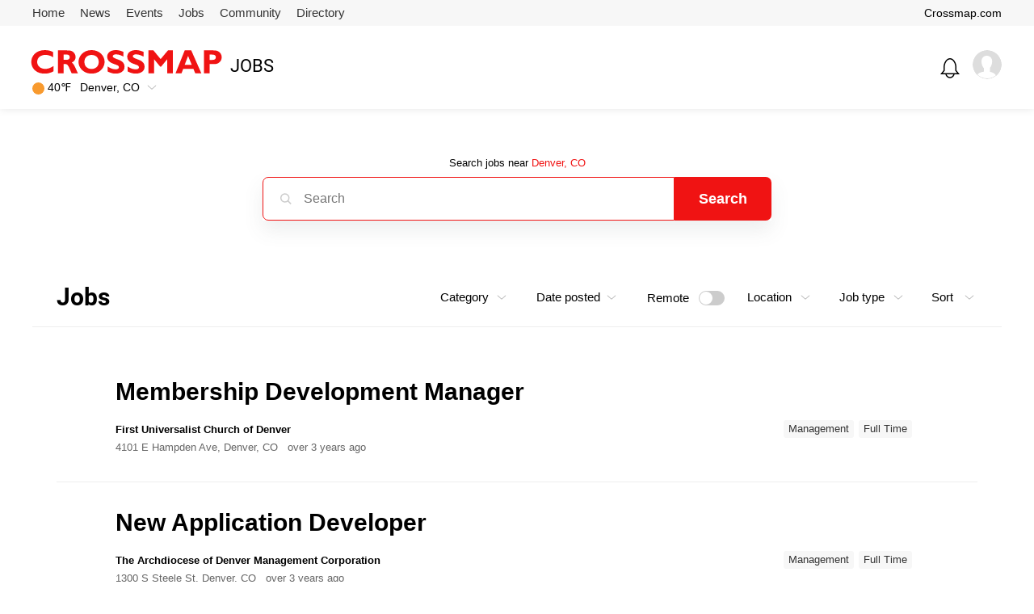

--- FILE ---
content_type: text/html; charset=utf-8
request_url: https://cities.crossmap.com/denver/jobs/search?job_category_id=20
body_size: 8406
content:
<!doctype html>
<!--[if (IE 8)&!(IEMobile)]><html class="no-js lt-ie10 lt-ie9" lang="en"><![endif]-->
<!--[if (IE 9)&!(IEMobile)]><html class="no-js lt-ie10" lang="en"><![endif]-->
<!--[if gt IE 9]><!--><html class="no-js" lang="en"><!--<![endif]-->
  <head>
    <meta charset="utf-8">
    <meta name="viewport" content="width=device-width, initial-scale=1">
    <meta name="HandheldFriendly" content="True">
    <meta name="MobileOptimized" content="320">
    <meta name="apple-mobile-web-app-capable" content="yes">
    <meta name="apple-mobile-web-app-status-bar-style" content="black-translucent">
    <meta http-equiv="X-UA-Compatible" content="IE=Edge">
    <title>Search Jobs - Crossmap Denver, CO</title>
    <meta name="csrf-param" content="authenticity_token" />
<meta name="csrf-token" content="3wHAEYDrbGbrTm0YRBAhOWxP7rn1NHIvZWNsQkwRvh1jmXF4sfdDgwD5lxXd1ZFs-2oujE2vSQTU74bAzDFGAA" />
    

    <!-- favicons -->
    <link rel="apple-touch-icon" sizes="180x180" href="/assets/favicon/apple-touch-icon-9db32a4dca6e1f0c0881090b56d4bd1fadf5b5fd1b7f906477ab80c067881e1d.png">
    <link rel="icon" type="image/png" sizes="32x32" href="/assets/favicon/favicon-32x32-7ee5fadf1822fcf78fa90b6c3f049a7530064a021e595f2deb6ace1008860635.png">
    <link rel="icon" type="image/png" sizes="16x16" href="/assets/favicon/favicon-16x16-c44ded89f788632adfb04c83471f1254db3dccfe30ccda035aec2fe71de36f79.png">
    <link rel="manifest" href="/assets/favicon/site-a266add1d7aecae9d38c4973c681e5f0ce1d3c2b2b14e394bea698b05e1f700a.webmanifest">
    <link rel="mask-icon" href="/assets/favicon/safari-pinned-tab-581b7ebd6ba7f69f1d385f5200676b2e5202b073bda2abba2db77b45a7e49e89.svg" color="#37c550">
    <link rel="shortcut icon" href="/assets/favicon/favicon-0ef2e79b32f1cc0dab06055e71fe2e6c24f96d2ff8b3deac6b264992980eedc2.ico">
    <meta name="msapplication-TileColor" content="#eeeeee">
    <meta name="msapplication-config" content="/assets/favicon/browserconfig-08338a8151cce392aacd7a3e6befcb9594e05bd2894ef773523a477974351dd6.xml">
    <meta name="theme-color" content="#ffffff">

    <link rel="stylesheet" media="all" href="/assets/main-0e2dcf1b18ae847202e474c1ad7a835e203cfe57d6fd3d293cec20dae7172699.css" data-turbolinks-track="reload" />
    <!--[if (lt IE 9)]>
      <style>@media \0screen { img { width: auto; } }</style>
      <script src="/packs/js/html5shiv-14453a7bfdc696217bdb.js" data-turbolinks-track="reload"></script>
    <![endif]-->
    <!-- Google Tag Manager -->
    <script>dataLayer = [{"controller":"jobs","action":"search","community.id":10,"community.slug":"denver"}];</script>
    <script>(function(w,d,s,l,i){w[l]=w[l]||[];w[l].push({'gtm.start':
    new Date().getTime(),event:'gtm.js'});var f=d.getElementsByTagName(s)[0],
    j=d.createElement(s),dl=l!='dataLayer'?'&l='+l:'';j.async=true;j.src=
    'https://www.googletagmanager.com/gtm.js?id='+i+dl;f.parentNode.insertBefore(j,f);
    })(window,document,'script','dataLayer','GTM-MWCM5QQ');</script>
    <!-- End Google Tag Manager -->

    <script data-rh="true" type="application/ld+json">
      {
        "@context":"http://schema.org",
        "@type":"NewsMediaOrganization",
        "name":"Crossmap",
        "logo":{
            "@context":"http://schema.org",
            "@type":"ImageObject",
            "url":"https://cities.crossmap.com/assets/logo-2b6adb798e4c07ad04ae41018300047f8b8f2e3ede0ce937ac337ef93c81c7fc.svg",
            "height":29,"width":238
        },
        "address": {
            "@type": "PostalAddress",
            "addressCountry": "US",
            "addressLocality": "Washington",
            "addressRegion": "District of Columbia",
            "postalCode": "20011"
        },
        "url":"https://cities.crossmap.com/",
        "sameAs":[
            "https://www.facebook.com/CrossmapWorld",
            "https://twitter.com/crossmapworld",
            "https://www.instagram.com/crossmap_usa"
        ]
      }
    </script>
  </head>

  <body>
    <noscript>
      <p class="enable-js">
        To enjoy our website, you'll need to enable <b>JavaScript</b> in your web browser. Please <a href="http://enable-javascript.com/" target="_blank"><b>click here</b></a> to learn how.
      </p>
    </noscript>
    
<header class="site-header" id="site-header" role="banner">
  <a href="#main" class="skip-link visually-hidden">Skip to main content</a>
  <div class="header-main">
    
<nav class="header-nav-inner" role="navigation" aria-label="Main Navigation">
  <div class="container">
    <a href="/" class="landing-page">Crossmap.com</a>
    <ul class="no-bullet">
      <li class="nav-item" ><a class="link" href="/denver">Home</a></li>
      <li class="nav-item" ><a class="link" href="/denver/news">News</a></li>
      <li class="nav-item" ><a class="link" href="/denver/events">Events</a></li>
      <li class="nav-item" aria-current=&quot;page&quot;><a class="link" href="/denver/jobs">Jobs</a></li>
      <li class="nav-item" ><a class="link" href="https://communities.crossmap.com/">Community</a></li>
      <li class="nav-item" ><a class="link" href="/denver/directory">Directory</a></li>
    </ul>
  </div>
</nav>

    <div class="container">
      <div class="logo-line">
        <div class="logo-box">
          <a href="#offcanvas" class="nav-toggle flat-button" data-add=".offcanvas"><img src="/assets/icon/nav-9ecab32566799167361f4d6576075d8d647afc2ac2b71711448c2c34ced876b0.svg" /></a>
          <a class="logo" href="https://www.crossmap.com"><img alt="Go to Homepage" width="237" height="29" src="/assets/logo-2b6adb798e4c07ad04ae41018300047f8b8f2e3ede0ce937ac337ef93c81c7fc.svg" /></a>
          <h1 class="header-title">Jobs</h1>
            <span class="local-info">
              <script type="application/json" id="js-react-on-rails-context">{"railsEnv":"production","inMailer":false,"i18nLocale":"en","i18nDefaultLocale":"en","rorVersion":"12.2.0","rorPro":false,"href":"https://cities.crossmap.com/denver/jobs/search?job_category_id=20","location":"/denver/jobs/search?job_category_id=20","scheme":"https","host":"cities.crossmap.com","port":null,"pathname":"/denver/jobs/search","search":"job_category_id=20","httpAcceptLanguage":null,"serverSide":false}</script>
<div id="Weather-react-component-2ab7a967-e6ca-4d92-bbb9-74be06aef236"></div>
      <script type="application/json" class="js-react-on-rails-component" data-component-name="Weather" data-dom-id="Weather-react-component-2ab7a967-e6ca-4d92-bbb9-74be06aef236">{"latitude":39.840562,"longitude":-105.007985}</script>
      

              <div class="city">
  <input class="visually-hidden" type="checkbox" id="input-select-city">
  <span class="title">Denver, CO</span> <label for="input-select-city"><img class="arrow" src="/assets/icon/downarrow-line-aac76feee69c11d209a2b61c527a77d88fc2200ba8b534ac20963b2f9dcd6dac.svg" /></label>
  <div class="dropdown-panel">
    <ul class="no-bullet">
        <li><a href="/phoenix">Phoenix, AZ</a></li>
        <li><a href="/la">Los Angeles, CA</a></li>
        <li><a href="/san-diego">San Diego, CA</a></li>
        <li><a href="/sf">San Francisco, CA</a></li>
        <li><a href="/denver">Denver, CO</a></li>
        <li><a href="/dc">Washington, D.C.</a></li>
        <li><a href="/miami">Miami, FL</a></li>
        <li><a href="/orlando">Orlando, FL</a></li>
        <li><a href="/atlanta">Atlanta, GA</a></li>
        <li><a href="/boston">Boston, MA</a></li>
        <li><a href="/minneapolis">Minneapolis, MN</a></li>
        <li><a href="/st-louis">St. Louis, MO</a></li>
        <li><a href="/nyc">New York City, NY</a></li>
        <li><a href="/cincinnati">Cincinnati, OH</a></li>
        <li><a href="/cleveland">Cleveland, OH</a></li>
        <li><a href="/philadelphia">Philadelphia, PA</a></li>
        <li><a href="/dallas">Dallas, TX</a></li>
        <li><a href="/houston">Houston, TX</a></li>
    </ul>
  </div>
</div>

            </span>
        </div>
        
        <div class="user-box">
  <div class="notification">
    <div class="i-notification"><img src="/assets/icon/bell-e678fc11c2a934223264298b3cdd4377fac7d4a7c8c706497d46bd963f075938.svg" /><!-- <span class="number">245</span> --></div>
  </div>
  <div class="user">
    <div class="avatar sm"><img src="/assets/icon/user-bdbbefdfea6f58a10726a86c20eaf19e008f3fd82d9e3e59c23307e5811389c6.svg" /></div>
  </div>
</div>

      </div>
    </div>
  </div>
</header>


    
<main id="main" role="main" tabindex="-1">
  <div class="container">
    <form class="section-search" id="section-search" action="/denver/jobs/search" method="GET" aria-label="Search jobs">
      <div role="search">
        <div class="visually-hidden" role="alert" aria-relevant="all"></div>
        <label for="section-search-input">Search jobs near <a href="/denver/jobs">Denver, CO</a></label>
        <div class="search-line">
          <input type="search" name="k" id="section-search-input" placeholder="Search" />
          <button>Search</button>
        </div>
      </div>
    </form>
  </div>
  <section class="container" data-display="list">
    <header class="filter-header">
      <div class="inner">
        <h2>Jobs</h2>
        <div class="filter">
          <div class="dropdown">
            <input class="visually-hidden" type="checkbox" id="jobs-category-panel">
            <label class="title label-has-dropdown" for="jobs-category-panel">Category</label>
            <div class="dropdown-panel full">
              <ul class="no-bullet">
                  <li><a href="/denver/jobs/search?job_category_id=1">Accounting &amp; Finance</a></li>
                  <li><a href="/denver/jobs/search?job_category_id=2">Admin &amp; Office</a></li>
                  <li><a href="/denver/jobs/search?job_category_id=3">Advertising &amp; Marketing</a></li>
                  <li><a href="/denver/jobs/search?job_category_id=4">Animal Care</a></li>
                  <li><a href="/denver/jobs/search?job_category_id=5">Art, Fashion &amp; Design</a></li>
                  <li><a href="/denver/jobs/search?job_category_id=6">Business Operations</a></li>
                  <li><a href="/denver/jobs/search?job_category_id=7">Church &amp; Missions</a></li>
                  <li><a href="/denver/jobs/search?job_category_id=8">Cleaning &amp; Facilities</a></li>
                  <li><a href="/denver/jobs/search?job_category_id=10">Construction</a></li>
                  <li><a href="/denver/jobs/search?job_category_id=11">Customer Service</a></li>
                  <li><a href="/denver/jobs/search?job_category_id=12">Education</a></li>
                  <li><a href="/denver/jobs/search?job_category_id=13">Energy &amp; Mining</a></li>
                  <li><a href="/denver/jobs/search?job_category_id=14">Entertainment &amp; Travel</a></li>
                  <li><a href="/denver/jobs/search?job_category_id=15">Farming &amp; Outdoors</a></li>
                  <li><a href="/denver/jobs/search?job_category_id=16">Healthcare</a></li>
                  <li><a href="/denver/jobs/search?job_category_id=17">Human Resources</a></li>
                  <li><a href="/denver/jobs/search?job_category_id=18">Installation, Maintenance &amp; Repair</a></li>
                  <li><a href="/denver/jobs/search?job_category_id=19">Legal</a></li>
                  <li><a class="selected" href="/denver/jobs/search">Management</a></li>
                  <li><a href="/denver/jobs/search?job_category_id=21">Manufacturing &amp; Warehouse</a></li>
                  <li><a href="/denver/jobs/search?job_category_id=22">Media, Communications &amp; Writing</a></li>
                  <li><a href="/denver/jobs/search?job_category_id=23">Personal Care &amp; Services</a></li>
                  <li><a href="/denver/jobs/search?job_category_id=24">Protective Services</a></li>
                  <li><a href="/denver/jobs/search?job_category_id=25">Real Estate</a></li>
                  <li><a href="/denver/jobs/search?job_category_id=26">Restaurant &amp; Hospitality</a></li>
                  <li><a href="/denver/jobs/search?job_category_id=27">Sales &amp; Retail</a></li>
                  <li><a href="/denver/jobs/search?job_category_id=28">Science &amp; Engineering</a></li>
                  <li><a href="/denver/jobs/search?job_category_id=29">Social Services &amp; Nonprofit</a></li>
                  <li><a href="/denver/jobs/search?job_category_id=30">Sports, Fitness &amp; Recreation</a></li>
                  <li><a href="/denver/jobs/search?job_category_id=31">Transportation &amp; Logistics</a></li>
                  <li><a href="/denver/jobs/search?job_category_id=32">Pastoral Care</a></li>
                  <li><a href="/denver/jobs/search?job_category_id=33">Worship/ Church Duties</a></li>
                  <li><a href="/denver/jobs/search?job_category_id=34">Teaching</a></li>
                  <li><a href="/denver/jobs/search?job_category_id=35">Counsel</a></li>
                  <li><a href="/denver/jobs/search?job_category_id=36">Executive</a></li>
                  <li><a href="/denver/jobs/search?job_category_id=37">Coordinator</a></li>
                  <li><a href="/denver/jobs/search?job_category_id=38">Food</a></li>
                  <li><a href="/denver/jobs/search?job_category_id=39">Supervisor</a></li>
                  <li><a href="/denver/jobs/search?job_category_id=40">Clerk</a></li>
                  <li><a href="/denver/jobs/search?job_category_id=41">Fundraising</a></li>
                  <li><a href="/denver/jobs/search?job_category_id=42">Music</a></li>
                  <li><a href="/denver/jobs/search?job_category_id=43">Discipleship</a></li>
                  <li><a href="/denver/jobs/search?job_category_id=44">Ministry</a></li>
                  <li><a href="/denver/jobs/search?job_category_id=9">Computer, IT &amp; Technology</a></li>
                  <li><a href="/denver/jobs/search?job_category_id=45">Staff</a></li>
                  <li><a href="/denver/jobs/search?job_category_id=46">Funeral Service</a></li>
                  <li><a href="/denver/jobs/search?job_category_id=47">Production</a></li>
                  <li><a href="/denver/jobs/search?job_category_id=48">Custodian</a></li>
                  <li><a href="/denver/jobs/search?job_category_id=49">Security &amp; Safety </a></li>
                  <li><a href="/denver/jobs/search?job_category_id=50">Bookkeeper</a></li>
                  <li><a href="/denver/jobs/search?job_category_id=51">Research</a></li>
                  <li><a href="/denver/jobs/search?job_category_id=52">Childcare</a></li>
                  <li><a href="/denver/jobs/search?job_category_id=53">Technical</a></li>
                  <li><a href="/denver/jobs/search?job_category_id=54">Internship</a></li>
                  <li><a href="/denver/jobs/search?job_category_id=55">Front Desk/Receptionist</a></li>
                  <li><a href="/denver/jobs/search?job_category_id=56">Housekeeper </a></li>
                  <li><a href="/denver/jobs/search?job_category_id=57">Volunteer</a></li>
              </ul>
            </div>
          </div>
          <div class="dropdown">
            <input class="visually-hidden" type="checkbox" id="jobs-date-posted-panel">
            <label class="title label-has-dropdown" for="jobs-date-posted-panel">Date posted</label>
            <div class="dropdown-panel">
              <ul class="no-bullet">
                <li><a class="selected" href="/denver/jobs/search?job_category_id=20">All</a></li>
                <li><a href="/denver/jobs/search?job_category_id=20&amp;published_within=last_day">Within one day</a></li>
                <li><a href="/denver/jobs/search?job_category_id=20&amp;published_within=last_week">Within one week</a></li>
                <li><a href="/denver/jobs/search?job_category_id=20&amp;published_within=last_month">Within one month</a></li>
              </ul>
            </div>
          </div>
          <div class="dropdown toggle">
            <input type="checkbox" name="input-toggle-jobs" id="input-toggle-jobs" class="visually-hidden" />
            <label class="title" for="input-toggle-jobs" data-href="/denver/jobs/search?job_category_id=20&amp;remote=true" onclick="window.location.href = event.currentTarget.dataset.href">
              <span class="txt">Remote</span>
              <span class="tg"></span>
            </label>
          </div>
          <div class="dropdown">
            <input class="visually-hidden" type="checkbox" id="jobs-location-panel">
            <label class="title label-has-dropdown" for="jobs-location-panel">Location</label>
            <div class="dropdown-panel">
              <ul class="no-bullet">
                <li><a class="selected" href="/denver/jobs/search?job_category_id=20">All</a></li>
                <li><a href="/denver/jobs/search?job_category_id=20&amp;within=10mi">10 miles</a></li>
                <li><a href="/denver/jobs/search?job_category_id=20&amp;within=25mi">25 miles</a></li>
                <li><a href="/denver/jobs/search?job_category_id=20&amp;within=50mi">50 miles</a></li>
                <li><a href="/denver/jobs/search?job_category_id=20&amp;within=100mi">100 miles</a></li>
              </ul>
            </div>
          </div>
          <div class="dropdown">
            <input class="visually-hidden" type="checkbox" id="jobs-job-type-panel">
            <label class="title label-has-dropdown" for="jobs-job-type-panel">Job type</label>
            <div class="dropdown-panel">
              <ul class="no-bullet">
                <li><a class="selected" href="/denver/jobs/search?job_category_id=20">All</a></li>
                <li><a href="/denver/jobs/search?job_category_id=20&amp;type=full_time">Full-time</a></li>
                <li><a href="/denver/jobs/search?job_category_id=20&amp;type=contractor">Contractor</a></li>
                <li><a href="/denver/jobs/search?job_category_id=20&amp;type=part_time">Part-time</a></li>
                <li><a href="/denver/jobs/search?job_category_id=20&amp;type=internship">Internship</a></li>
                <li><a href="/denver/jobs/search?job_category_id=20&amp;type=volunteer">Volunteer</a></li>
              </ul>
            </div>
          </div>
          <div class="dropdown">
            <input class="visually-hidden" type="checkbox" id="jobs-sort-panel">
            <label class="title label-has-dropdown" for="jobs-sort-panel">Sort</label>
            <div class="dropdown-panel">
              <ul class="no-bullet">
                <li><a class="selected" href="/denver/jobs/search?job_category_id=20&amp;order_by=published_at">Most Recent</a></li>
                <li><a href="/denver/jobs/search?job_category_id=20&amp;order_by=relevancy">Most Relevant</a></li>
              </ul>
            </div>
          </div>
        </div>
      </div>
    </header>
    <div class="map-layout">
      <div class="content">
        <div class="inner">
          <ul class="no-bullet">
            
  <li>
    <article class="job-box full ">
      
      <h3 class="h2"><a class="link" href="/denver/jobs/membership-development-manager-first-universalist-church-of-denver-vXGX2YQDFm">Membership Development Manager</a></h3>
      <div class="byline-avatar">
        <div class="txt">
          <div class="org"><a href="#">First Universalist Church of Denver</a></div>
          <div class="address-line">
            <address class="address">4101 E Hampden Ave, Denver, CO</address>
            <span class="date">over 3 years ago</span>
            <div class="labels">
              <span class="label">Management</span>
              <span class="label">Full Time</span>
              
            </div>
          </div>
        </div>
      </div>
    </article>
  </li>
  <li>
    <article class="job-box full ">
      
      <h3 class="h2"><a class="link" href="/denver/jobs/new-application-developer-the-archdiocese-of-denver-management-corporation-Jj5SnJBjOL">New Application Developer</a></h3>
      <div class="byline-avatar">
        <div class="txt">
          <div class="org"><a href="#">The Archdiocese of Denver Management Corporation</a></div>
          <div class="address-line">
            <address class="address">1300 S Steele St, Denver, CO</address>
            <span class="date">over 3 years ago</span>
            <div class="labels">
              <span class="label">Management</span>
              <span class="label">Full Time</span>
              
            </div>
          </div>
        </div>
      </div>
    </article>
  </li>
  <li>
    <article class="job-box full ">
      
      <h3 class="h2"><a class="link" href="/denver/jobs/receptionist-administrative-support-the-archdiocese-of-denver-management-corporation-40cxaAlltE">Receptionist/Administrative Support</a></h3>
      <div class="byline-avatar">
        <div class="txt">
          <div class="org"><a href="#">The Archdiocese of Denver Management Corporation</a></div>
          <div class="address-line">
            <address class="address">1300 S Steele St, Denver, CO</address>
            <span class="date">over 4 years ago</span>
            <div class="labels">
              <span class="label">Management</span>
              <span class="label">Full Time</span>
              
            </div>
          </div>
        </div>
      </div>
    </article>
  </li>
  <li>
    <article class="job-box full ">
      
      <h3 class="h2"><a class="link" href="/denver/jobs/facilities-manager-augustana-lutheran-church-DHrTYB9h10">Facilities Manager</a></h3>
      <div class="byline-avatar">
        <div class="txt">
          <div class="org"><a href="#">Augustana Lutheran Church</a></div>
          <div class="address-line">
            <address class="address">5000 E Alameda Ave, Denver, CO</address>
            <span class="date">over 4 years ago</span>
            <div class="labels">
              <span class="label">Management</span>
              <span class="label">Full Time</span>
              
            </div>
          </div>
        </div>
      </div>
    </article>
  </li>
  <li>
    <article class="job-box full ">
      
      <h3 class="h2"><a class="link" href="/denver/jobs/data-and-payment-processing-analyst-the-archdiocese-of-denver-management-corporation-ZBJr0DqA8r">Data and Payment Processing Analyst</a></h3>
      <div class="byline-avatar">
        <div class="txt">
          <div class="org"><a href="#">The Archdiocese of Denver Management Corporation</a></div>
          <div class="address-line">
            <address class="address">1300 S Steele St, Denver, CO</address>
            <span class="date">over 4 years ago</span>
            <div class="labels">
              <span class="label">Management</span>
              <span class="label">Full Time</span>
              
            </div>
          </div>
        </div>
      </div>
    </article>
  </li>
  <li>
    <article class="job-box full ">
      
      <h3 class="h2"><a class="link" href="/denver/jobs/church-facilities-manager-st-james-presbyterian-church-9vcNWi7ZUG">Church Facilities Manager</a></h3>
      <div class="byline-avatar">
        <div class="txt">
          <div class="org"><a href="#">St James Presbyterian Church</a></div>
          <div class="address-line">
            <address class="address">3601 W Belleview Ave, Littleton, CO</address>
            <span class="date">over 4 years ago</span>
            <div class="labels">
              <span class="label">Management</span>
              <span class="label">Full Time</span>
              
            </div>
          </div>
        </div>
      </div>
    </article>
  </li>
  <li>
    <article class="job-box full ">
      
      <h3 class="h2"><a class="link" href="/denver/jobs/church-preschool-director-platt-park-church-cBX37dM7aN">Church Preschool Director</a></h3>
      <div class="byline-avatar">
        <div class="txt">
          <div class="org"><a href="#">Platt Park Church</a></div>
          <div class="address-line">
            <address class="address">1601 S Clarkson St, Denver, CO</address>
            <span class="date">over 4 years ago</span>
            <div class="labels">
              <span class="label">Management</span>
              <span class="label">Full Time</span>
              
            </div>
          </div>
        </div>
      </div>
    </article>
  </li>
  <li>
    <article class="job-box full ">
      
      <h3 class="h2"><a class="link" href="/denver/jobs/parish-business-manager-the-archdiocese-of-denver-management-corporation-z9x0cV9Vx9">Parish Business Manager</a></h3>
      <div class="byline-avatar">
        <div class="txt">
          <div class="org"><a href="#">The Archdiocese of Denver Management Corporation</a></div>
          <div class="address-line">
            <address class="address">1300 S Steele St, Denver, CO</address>
            <span class="date">over 4 years ago</span>
            <div class="labels">
              <span class="label">Management</span>
              <span class="label">Full Time</span>
              
            </div>
          </div>
        </div>
      </div>
    </article>
  </li>
  <li>
    <article class="job-box full ">
      
      <h3 class="h2"><a class="link" href="/denver/jobs/office-manager-littleton-united-methodist-church-Gl04j9vgsf">Office Manager</a></h3>
      <div class="byline-avatar">
        <div class="txt">
          <div class="org"><a href="#">Littleton United Methodist Church</a></div>
          <div class="address-line">
            <address class="address">5894 S Datura St, Littleton, CO</address>
            <span class="date">over 4 years ago</span>
            <div class="labels">
              <span class="label">Management</span>
              <span class="label">Full Time</span>
              
            </div>
          </div>
        </div>
      </div>
    </article>
  </li>
  <li>
    <article class="job-box full ">
      
      <h3 class="h2"><a class="link" href="/denver/jobs/parish-business-manager-the-archdiocese-of-denver-management-corporation-Lz9jndvhgI">Parish Business Manager</a></h3>
      <div class="byline-avatar">
        <div class="txt">
          <div class="org"><a href="#">The Archdiocese of Denver Management Corporation</a></div>
          <div class="address-line">
            <address class="address">1300 S Steele St, Denver, CO</address>
            <span class="date">almost 4 years ago</span>
            <div class="labels">
              <span class="label">Management</span>
              <span class="label">Full Time</span>
              
            </div>
          </div>
        </div>
      </div>
    </article>
  </li>

          </ul>
            <nav class="pagination" role="navigation" aria-label="Pagination Navigation">
    <ul class="no-bullet">
      
          <li>
  <a aria-label="Current Page, Page 1" aria-current="true" href="/denver/jobs/search?job_category_id=20">1</a>
</li>

          <li>
  <a aria-label="Go to Page 2" href="/denver/jobs/search?job_category_id=20&amp;page=2">2</a>
</li>

          <li>
  <a aria-label="Go to Page 3" href="/denver/jobs/search?job_category_id=20&amp;page=3">3</a>
</li>

        <li>
  <a class="next" href="/denver/jobs/search?job_category_id=20&amp;page=2" aria-label="Go to Next Page">
    <svg width="7" height="12" viewBox="0 0 7 12" fill="none" xmlns="http://www.w3.org/2000/svg">
      <path d="M.5 11l5-5-5-5" stroke="currentColor"></path>
    </svg>
  </a>
</li>

    </ul>
  </nav>

        </div>
      </div>
    </div>
  </section>
</main>
      <footer class="site-footer" role="contentinfo">
  <div class="offcanvas" id="offcanvas">
    <div class="header-tools">
      <div class="user-box">
        <div class="user">
          <div class="avatar sm"><img src="/assets/icon/user-bdbbefdfea6f58a10726a86c20eaf19e008f3fd82d9e3e59c23307e5811389c6.svg" /></div>
        </div>
        <div class="notification">
          <div class="i-notification"><img src="/assets/icon/bell-e678fc11c2a934223264298b3cdd4377fac7d4a7c8c706497d46bd963f075938.svg" /><span class="number">245</span></div>
        </div>
      </div>
      <a href="#site-header" class="close flat-button" data-remove=".offcanvas"><img src="/assets/icon/close-98c3328ee821cdd28828feb30861cc506548c744cb59d7dffec50471faf50888.svg" /></a>
    </div>
    <form class="main-search" id="main-search-mb" action="a.php" method="post" aria-label="Main Search">
      <div role="search">
        <label class="visually-hidden" for="main-search-mb-input">Search:</label>
        <input class="search-input" id="main-search-mb-input" type="search" placeholder="Search" required="">
        <div class="visually-hidden" role="alert" aria-relevant="all"></div>
      </div>
    </form>
    <nav class="mb-nav" role="navigation" aria-label="Navigation">
      <ul class="no-bullet">
        <li ><a href="/denver"><span class="icon"><img src="/assets/icon/sections/i-home-f491f54c550a44903329d01db5feb7cee54fbda2d1e87f857fc4dd7f4fe39bf3.svg" /></span> Home</a></li>
        <li ><a href="/denver/news"><span class="icon"><img src="/assets/icon/sections/i-news-7c85a58894c019f70cbc2d18eb2357024d6cda666a75d5fc17324f03e8f8719c.svg" /></span> News</a></li>
        <li ><a href="/denver/events"><span class="icon"><img src="/assets/icon/sections/i-events-7eca2771b65ccbfad043fe5c9322f4f237948119fbfdd2d976651bf97da1aad6.svg" /></span> Events</a></li>
        <li aria-current=&quot;page&quot;><a href="/denver/jobs"><span class="icon"><img src="/assets/icon/sections/i-jobs-35e7460e090316fc1125d40eec91576484e8ebd74765f1caf79b07558ecdb195.svg" /></span> Jobs</a></li>
        <li ><a href="/denver/community/posts"><span class="icon"><img src="/assets/icon/sections/i-community-747bd08285dc75c6d2cb76cb22b31663ba55d554141e00fcef2004fd59eeb40b.svg" /></span> Community</a></li>
        <li ><a href="/denver/directory"><span class="icon"><img src="/assets/icon/sections/i-directory-2584551df723b61f29d96465970bbef487bb6806a42ceda9ffc21da14c3f0808.svg" /></span> Directory</a></li>
      </ul>
    </nav>
    <div class="social ">
      <a class="facebook icon-round" href="https://www.facebook.com" target="_blank" rel="noreferrer" aria-label="Facebook"><img src="/assets/icon/social/facebook-9eef88ca58f6444b1e9a1533b6c72b92542a245544a9ed182f414090cdd7d701.svg" /></a>
      <a class="linkedin icon-round" href="" target="_blank" rel="noreferrer" aria-label="Linkedin"><img src="/assets/icon/social/linkedin-27c43af9e962b61ab1a3d97fa1ea570274d0e968e5365dcc9dfd7271d865a296.svg" /></a>
      <a class="pinterest icon-round" href="" target="_blank" rel="noreferrer" aria-label="Pinterest"><img src="/assets/icon/social/pinterest-f34553c54ac731b307118f96369749d700c5ce3bb70b44c74eac81a66208623b.svg" /></a>
      <a class="instagram icon-round" href="" target="_blank" rel="noreferrer" aria-label="Instagram"><img src="/assets/icon/social/instagram-9cbc0a1a0bcf439748fb1cce4677f8b7c8ed8fedaf225aa7525746efa25584ce.svg" /></a>
      <a class="youtube icon-round" href="" target="_blank" rel="noreferrer" aria-label="Youtube"><img src="/assets/icon/social/youtube-ff4a81165b2e78f4201477067ecb61fc25fbb8d58b8f7c390fc4308c9af71f22.svg" /></a>
      <a class="email icon-round" href="mailto:support@crossmap.com" target="_blank" rel="noreferrer" aria-label="Email"><img src="/assets/icon/social/email-e774982c9833d0a44ff3b93c2f6fe4eedef1b244547d7325e51734cccd3ece1c.svg" /></a>
    </div>
  </div>
  <div class="container">
    <div class="footer-logo"><a href="https://www.crossmap.com"><img alt="Go to Homepage" width="115" height="14" src="/assets/logo-2b6adb798e4c07ad04ae41018300047f8b8f2e3ede0ce937ac337ef93c81c7fc.svg" /></a></div>
    <div class="social ">
      <a class="facebook icon-round" href="https://www.facebook.com" target="_blank" rel="noreferrer" aria-label="Facebook"><img src="/assets/icon/social/facebook-9eef88ca58f6444b1e9a1533b6c72b92542a245544a9ed182f414090cdd7d701.svg" /></a>
      <a class="linkedin icon-round" href="" target="_blank" rel="noreferrer" aria-label="Linkedin"><img src="/assets/icon/social/linkedin-27c43af9e962b61ab1a3d97fa1ea570274d0e968e5365dcc9dfd7271d865a296.svg" /></a>
      <a class="pinterest icon-round" href="" target="_blank" rel="noreferrer" aria-label="Pinterest"><img src="/assets/icon/social/pinterest-f34553c54ac731b307118f96369749d700c5ce3bb70b44c74eac81a66208623b.svg" /></a>
      <a class="instagram icon-round" href="" target="_blank" rel="noreferrer" aria-label="Instagram"><img src="/assets/icon/social/instagram-9cbc0a1a0bcf439748fb1cce4677f8b7c8ed8fedaf225aa7525746efa25584ce.svg" /></a>
      <a class="youtube icon-round" href="" target="_blank" rel="noreferrer" aria-label="Youtube"><img src="/assets/icon/social/youtube-ff4a81165b2e78f4201477067ecb61fc25fbb8d58b8f7c390fc4308c9af71f22.svg" /></a>
      <a class="email icon-round" href="mailto:support@crossmap.com" target="_blank" rel="noreferrer" aria-label="Email"><img src="/assets/icon/social/email-e774982c9833d0a44ff3b93c2f6fe4eedef1b244547d7325e51734cccd3ece1c.svg" /></a>
    </div>
    <nav class="footer-links" aria-label="Footer Links" role="navigation">
      <ul class="no-bullet">
        <li><a class="link" href="/about-us">About us</a></li>
        <li><a class="link" href="/statement-of-faith">Statement of faith</a></li>
        <li><a class="link" href="/privacy-policy">Privacy policy</a></li>
        <li><a class="link" href="/terms-and-conditions">Terms and conditions</a></a></li>
        <li><a class="link" href="/contact-us">Contact us</a></li>
      </ul>
    </nav>
    <div class="copyright">Copyright &copy; 2026 Crossmap.com. All Rights Reserved.</div>
  </div>
</footer>

    <!-- Placeholder polyfill for IE9- -->
    <!--[if lt IE 10]><script>(function () {[].forEach.call(document.querySelectorAll('.lt-ie10 [placeholder]'), function (el) {var text = el.getAttribute('placeholder'); if (text) { el.value = text; } el.onfocus = function(){if (el.value === text) { el.value = ''; } }; el.onblur = function(){if (el.value === "") { el.value = text; } }; }); })();</script> <![endif]-->
    <script src="/packs/js/application-50e2f63927bc2ba058a4.js" data-turbolinks-track="reload"></script>
    <script src="/packs/js/application-react-63b9a5a0b884d74b20c2.js" data-turbolinks-track="reload"></script>
    <link rel="stylesheet" media="print" href="/assets/print-542aa98909b2cd163cbb7fb5ef2874b3a87a6d824fd60c73466308c7a1a69234.css" data-turbolinks-track="reload" />
    <!--[if (lt IE 9)]>
    <script>
      var sheets = document.styleSheets;
      for (var i = 0, l = sheets.length; i < l; i++) {
        sheets[i].disabled = true;
      }
    </script>
    <style>
      body { font-family: Helvetica, Arial, sans-serif; }
      @media \0screen { img { width: auto; } }
      img {
      border: 0;
      height: auto;
      }
    </style>
    <![endif]-->
  </body>
</html>


--- FILE ---
content_type: text/css
request_url: https://cities.crossmap.com/assets/main-0e2dcf1b18ae847202e474c1ad7a835e203cfe57d6fd3d293cec20dae7172699.css
body_size: 21449
content:
.person-row:after,.section-search .search-line:after,.search-box .search-line:after,.filter-header:after,.storylist li:after,.media-box:after,.map-layout:after,.social-inputlist li:after,.l-1n4:after,.belt-below .city .dropdown-panel ul:after,.l-resource:after,.l-resource .block-primary:after,.l-blog:after,.l-blog .block-secondary:after,.l-block-2-sm:after,.l-block-2-lg:after,.directory-list-item:after,.l-directory-list-item:after,.org-basic .tool-line:after,.profile-header:after,.preview-wp:after,.l-signup:after,.signup-alt:after,.section-headline-full:after,.full-article:after{clear:both;content:"";display:table}.flex-video{position:relative;height:0;overflow:hidden}.flex-video>iframe,.flex-video>object,.flex-video>embed{position:absolute;width:100%;height:100%}html{line-height:1.15;-webkit-text-size-adjust:100%}body{margin:0}h1{font-size:2em;margin:.67em 0}hr{-webkit-box-sizing:content-box;-moz-box-sizing:content-box;box-sizing:content-box;height:0;overflow:visible}pre{font-family:monospace,monospace;font-size:1em}a{background-color:transparent}abbr[title]{border-bottom:none;text-decoration:underline;-webkit-text-decoration:underline dotted;-moz-text-decoration:underline dotted;text-decoration:underline dotted}b,strong{font-weight:bolder}code,kbd,samp{font-family:monospace,monospace;font-size:1em}small{font-size:80%}sub,sup{font-size:75%;line-height:0;position:relative;vertical-align:baseline}sub{bottom:-.25em}sup{top:-.5em}img{border-style:none}button,input,optgroup,select,textarea{font-family:inherit;font-size:100%;line-height:1.15;margin:0}button,input{overflow:visible}button,select{text-transform:none}button,[type=button],[type=reset],[type=submit]{-webkit-appearance:button}button::-moz-focus-inner,[type=button]::-moz-focus-inner,[type=reset]::-moz-focus-inner,[type=submit]::-moz-focus-inner{border-style:none;padding:0}button:-moz-focusring,[type=button]:-moz-focusring,[type=reset]:-moz-focusring,[type=submit]:-moz-focusring{outline:1px dotted ButtonText}fieldset{padding:.35em .75em .625em}legend{-webkit-box-sizing:border-box;-moz-box-sizing:border-box;box-sizing:border-box;color:inherit;display:table;max-width:100%;padding:0;white-space:normal}progress{vertical-align:baseline}textarea{overflow:auto}[type=checkbox],[type=radio]{-webkit-box-sizing:border-box;-moz-box-sizing:border-box;box-sizing:border-box;padding:0}[type=number]::-webkit-inner-spin-button,[type=number]::-webkit-outer-spin-button{height:auto}[type=search]{-webkit-appearance:textfield;outline-offset:-2px}[type=search]::-webkit-search-decoration{-webkit-appearance:none}::-webkit-file-upload-button{-webkit-appearance:button;font:inherit}details{display:block}summary{display:list-item}template{display:none}[hidden]{display:none}.enable-js,.browsehappy{background:#ffbf29;color:#000;font-size:14px;margin:0;padding:.5em;text-align:center;line-height:1.3;position:relative;z-index:99999}.enable-js a,.browsehappy a{font-weight:700;color:#000}.enable-js a:hover,.browsehappy a:hover{color:#fff}.clearfix:after,.person-row:after,.section-search .search-line:after,.search-box .search-line:after,.filter-header:after,.storylist li:after,.media-box:after,.map-layout:after,.social-inputlist li:after,.l-1n4:after,.belt-below .city .dropdown-panel ul:after,.l-resource:after,.l-resource .block-primary:after,.l-blog:after,.l-blog .block-secondary:after,.l-block-2-sm:after,.l-block-2-lg:after,.directory-list-item:after,.l-directory-list-item:after,.org-basic .tool-line:after,.profile-header:after,.preview-wp:after,.l-signup:after,.signup-alt:after,.section-headline-full:after,.full-article:after{clear:both;content:"";display:table}.datalist,.map-layout .content,.tabs,.tabs-outline ul,dialog,.table-wp,.no-js .slider-fallback,.site-header.global .header-nav-home>.container,.belt-below .city .dropdown-panel,.header-tabs,.l-signup .center-item,.podcast-slider:not(.tiny-slider){scrollbar-width:none;-ms-overflow-style:-ms-autohiding-scrollbar}.datalist::-webkit-scrollbar,.map-layout .content::-webkit-scrollbar,.tabs::-webkit-scrollbar,.tabs-outline ul::-webkit-scrollbar,dialog::-webkit-scrollbar,.table-wp::-webkit-scrollbar,.no-js .slider-fallback::-webkit-scrollbar,.site-header.global .header-nav-home>.container::-webkit-scrollbar,.belt-below .city .dropdown-panel::-webkit-scrollbar,.header-tabs::-webkit-scrollbar,.l-signup .center-item::-webkit-scrollbar,.podcast-slider:not(.tiny-slider)::-webkit-scrollbar{display:none}.visually-hidden,.avatar-edit [type=file],.checkbox [type=checkbox],.label-file [type=file],.tab-slider.tns-slider .col-header{position:absolute;white-space:nowrap;width:1px;height:1px;overflow:hidden;border:0;padding:0;clip:rect(0 0 0 0);-webkit-clip-path:inset(50%);clip-path:inset(50%);margin:-1px}html,body{min-width:320px}html{scroll-behavior:smooth}body,figure{margin:0}main{display:block}img{border:0;max-width:100%;height:auto}figure img,a>img{vertical-align:bottom}iframe{border:0}label{cursor:pointer}[type=search],select{-webkit-appearance:none}a{text-decoration:none;color:inherit}.no-bullet{margin:0;padding:0;list-style:none}.no-bullet li{margin:0}.flat-button{border:0;background:0 0;border-radius:0}details>summary{list-style:none;cursor:pointer}details>summary::before{display:none}details>summary::-webkit-details-marker{display:none}details:not([open])>:not(summary){display:none !important}[type=text]::-ms-clear{display:none;width:0;height:0}[type=text]::-ms-reveal{display:none;width:0;height:0}[type=search]::-webkit-search-decoration,[type=search]::-webkit-search-cancel-button,[type=search]::-webkit-search-results-button,[type=search]::-webkit-search-results-decoration{display:none}:focus{outline:0}body{font-family:Helvetica,Roboto,Arial,sans-serif;-ms-touch-action:manipulation;touch-action:manipulation;word-wrap:break-word;overflow-wrap:break-word;-webkit-hyphens:manual;-moz-hyphens:manual;-ms-hyphens:manual;hyphens:manual}.link.primary{color:#f01313}.link-color{-webkit-transition:color .18s;-o-transition:color .18s;-moz-transition:color .18s;transition:color .18s}.link-color:hover{color:#f01313 !important}.link:hover{text-decoration:underline;text-decoration-thickness:1px;text-underline-offset:.2em}.center-align{text-align:center}.right-align{text-align:right}a img{vertical-align:bottom}.small{font-size:.85em}.x-small{font-size:.75rem}.quiet{opacity:.4}.danger{color:#f6181a}.nw{white-space:nowrap}.tdu{text-decoration:underline}.upper{text-transform:uppercase}figure:not(:last-child){margin-bottom:.9375rem}h1>a,h2>a,h3>a,h4>a,h5>a{display:block}.h1,.h2,.h2-s,.h3,.hd1,.hd2,.hd3,.hd4,.hd5,.hd6{margin:0 0 .9375rem;line-height:1.3}.external-link svg{display:inline-block;margin-left:.4em;position:relative;top:-.2em}address{font-style:normal}.caption{margin-top:.625rem;font-size:.75rem;line-height:1.5;color:#666}.caption .credit{color:#999}.caption.dark{margin:0;padding:.625rem;color:#ccc;background:rgba(0,0,0,0.8)}.caption.dark .credit{color:inherit}.por .caption.dark{position:absolute;left:0;bottom:0;width:100%;-webkit-box-sizing:border-box;-moz-box-sizing:border-box;box-sizing:border-box}blockquote{overflow:hidden;margin-left:0;margin-right:0;padding-left:1.4em;border-left:5px solid #000}blockquote p{font-family:Georgia,"Times New Roman",Times,Baskerville,serif;font-size:1.1111111em;font-style:italic}blockquote cite{font-family:Roboto,Helvetica,Arial,sans-serif;font-size:.8888889rem;font-weight:700;font-style:normal}.h1,.hd1{font-size:28px;font-size:1.75rem}@media (min-width: 25em){.h1,.hd1{font-size:-webkit-calc(1.75rem + 8*(100vw - 25rem)/624);font-size:-moz-calc(1.75rem + 8*(100vw - 25rem)/624);font-size:calc(1.75rem + 8*(100vw - 25rem)/624)}}@media (min-width: 64em){.h1,.hd1{font-size:36px;font-size:2.25rem}}.h2,.hd2{font-size:20px;font-size:1.25rem}@media (min-width: 25em){.h2,.hd2{font-size:-webkit-calc(1.25rem + 10*(100vw - 25rem)/624);font-size:-moz-calc(1.25rem + 10*(100vw - 25rem)/624);font-size:calc(1.25rem + 10*(100vw - 25rem)/624)}}@media (min-width: 64em){.h2,.hd2{font-size:30px;font-size:1.875rem}}.h2-s,.hd3{font-size:1.625rem;line-height:1.2}.h3,.hd5{font-size:1.1875rem}.h3-l,.hd4{font-size:1.5rem;line-height:1.2}.hd6{font-size:1rem}.heading-s{font-size:.9375rem;font-weight:400;line-height:1.4}.byline{font-size:.8125rem;line-height:1.2;color:#666}.byline:not(:last-child){margin-bottom:.625rem}.byline>span{display:inline-block}.byline>span:not(:last-child){margin-right:1em;margin-bottom:.3125rem}.byline .city{font-size:.875rem;font-family:'Roboto',sans-serif;font-weight:500;text-decoration:underline;color:#000}.byline-read>div{display:inline-block;vertical-align:middle}.byline-read>div:not(:last-child){margin-right:.375rem}.byline-read .name{font-size:.8125rem;font-weight:700}.byline-read .pub-date{display:block;font-size:.6875rem}.byline-read .pub-date:not(:first-child){margin-top:.125rem}.byline-read .read-time{font-size:.8125rem;color:#666;white-space:nowrap}@supports (display: flex){.byline-read{display:-webkit-box;display:-webkit-flex;display:-moz-box;display:-ms-flexbox;display:flex;-webkit-box-align:center;-webkit-align-items:center;-moz-box-align:center;-ms-flex-align:center;align-items:center}.byline-read>div:not(:last-child){margin-right:.625rem}.byline-read>div:last-child{-webkit-box-flex:1;-webkit-flex:1 1 auto;-moz-box-flex:1;-ms-flex:1 1 auto;flex:1 1 auto;text-align:right}}.by img{max-height:.6875rem}.p{margin:0;font-size:.875rem;line-height:1.5}.p:not(:last-child){margin-bottom:1.5em}.p.lg{font-size:1.125rem;line-height:1.6}svg{display:inline-block}svg path,svg circle,svg ellipse,svg polygon,svg polyline{vector-effect:non-scaling-stroke}.ad{text-align:center;white-space:nowrap;margin:0 auto 1.25em}.ad:before{content:'';display:inline-block;height:100%;vertical-align:middle;margin-right:-.25em}.ad>*{display:inline-block;vertical-align:middle;white-space:normal;text-align:left}.ad>div,.ad>iframe,.ad>a,.ad>img{margin:auto}hr.divider{margin:1.875rem 0;border:0;border-bottom:1px solid #ccc}.por{position:relative}a.por{display:block}.left{float:left;margin-right:.9375rem}.right{float:right;margin-left:.9375rem}.container{max-width:75rem}.container,.container-md,.container-sm,.container-xs{margin:0 auto;padding:0 20px}.container-article,.container-md{max-width:60rem}.container-sm{max-width:37.5rem}.container-xs{max-width:18.75rem}.constrain-article,.constrain-md{max-width:60rem}.constrain-sm{max-width:37.5rem}.constrain-xs{max-width:18.75rem}@media (max-width: 31.1875em){.fullwidth-mb{margin-left:-webkit-calc(50% - 50vw);margin-left:-moz-calc(50% - 50vw);margin-left:calc(50% - 50vw);margin-right:-webkit-calc(50% - 50vw);margin-right:-moz-calc(50% - 50vw);margin-right:calc(50% - 50vw)}.fullwidth-mb .caption{margin-left:1.25rem;margin-right:1.25rem}}[data-add],[data-remove],[data-toggle],[data-toggle-self]{cursor:pointer}.bg-lighter{background:#f7f7f7}.bg-alert{background:#fff9f7}.bg-primary{color:#fff;background:#f01313}.bg-indigo-30{color:#fff;background:#a36ef7}.hero-block{padding:15% 0}@media (min-width: 46.6666667em){.hero-block{padding:7rem 0}}.avatar{display:inline-block;position:relative;border-radius:50%;overflow:hidden}.avatar:before{content:'';display:block;padding-top:100%}.avatar.sm{width:2.25rem}.avatar.md{width:2.875rem}.avatar.lg{width:3.75rem}.avatar.xl{width:5.625rem}.avatar.xxl{width:7.5rem}.avatar.xxxl{width:9.375rem}.avatar img{position:absolute;left:50%;top:50%;width:100%;-webkit-transform:translate(-50%, -50%);-moz-transform:translate(-50%, -50%);-ms-transform:translate(-50%, -50%);-o-transform:translate(-50%, -50%);transform:translate(-50%, -50%);border-radius:100px}@supports (-o-object-fit: cover) or (object-fit: cover){.avatar img{height:100%;-o-object-fit:cover;object-fit:cover}}.avatar-org,.avatar-church{border-radius:.4375rem}.directory-list-item .avatar-org,.directory-list-item .avatar-church{width:11.75rem}.avatar-org img,.avatar-church img{border-radius:.4375rem}.avatar-edit{position:relative}.avatar-edit img{vertical-align:bottom}.avatar-edit:after{content:'Edit';display:block;width:100%;text-align:center;padding:.625rem 0;color:#fff;font-size:.8125rem;text-transform:uppercase;background:rgba(0,0,0,0.7);position:absolute;left:0;bottom:0}.avatar-edit.new:after{content:'Photo'}.tag{display:inline-block;margin-bottom:.9375rem;padding:.375rem 1.25rem .25rem .625rem;text-transform:uppercase;font-size:.8125rem;font-weight:700;line-height:1.3;border-radius:0 100px 100px 0}.tag.featured{background:#dbf7e4}.tag.trending{background:#ffefe3}.tag.editors-pick{background:#d1dfff}.tag.breaking{background:#f6181a}.tag.breaking{color:#fff}.tag.featured-2{color:#fff;background:#37c550}.label{display:inline-block;padding:.25rem .375rem;font-size:.8125rem;line-height:1.1;color:#333;background:#f7f7f7;border-radius:.1875rem}.label:not(:last-child){margin:0 .125rem .375rem 0}.label.lg{padding:.375rem .5625rem;font-size:.875rem}.label.primary{color:#f01313}.divider-list li{padding:1.875rem 0;border-bottom:1px solid #ccc}.person-row h3{margin-bottom:2px}.person-row p{max-width:56em}.person-row .social{margin:.9375rem 0}@media (max-width: 31.1875em){.person-row .avatar,.person-row .txt{display:inline-block;vertical-align:middle}.person-row .avatar{margin-right:1.25rem}.person-row .social{margin-top:1.875rem}}@media (min-width: 31.25em){.person-row .avatar{float:left;margin-right:1.875rem}.person-row h3,.person-row .position{display:inline-block}.person-row h3{margin-right:.625rem}.person-row .social,.person-row .about{margin-left:5.625rem}}.col-header{line-height:1.2}@media (max-width: 31.1875em){.col-header{margin-left:-webkit-calc(50% - 50vw);margin-left:-moz-calc(50% - 50vw);margin-left:calc(50% - 50vw);margin-right:-webkit-calc(50% - 50vw);margin-right:-moz-calc(50% - 50vw);margin-right:calc(50% - 50vw);padding:.9375rem 0 .8125rem;border-top:1px solid #ccc;text-align:center}.col-header .morein{display:none}}@media (min-width: 31.25em){.col-header{margin-bottom:1.875rem;padding-bottom:.625rem;border-bottom:1px solid #ccc}}.col-header .col-title{display:inline-block;margin:0;text-transform:uppercase;font-size:28px;font-size:1.75rem}@media (min-width: 25em){.col-header .col-title{font-size:-webkit-calc(1.75rem + 8*(100vw - 25rem)/624);font-size:-moz-calc(1.75rem + 8*(100vw - 25rem)/624);font-size:calc(1.75rem + 8*(100vw - 25rem)/624)}}@media (min-width: 64em){.col-header .col-title{font-size:36px;font-size:2.25rem}}.col-header .morein{margin-left:1.2em;font-size:.875rem}.col-header-sm{display:-webkit-box;display:-webkit-flex;display:-moz-box;display:-ms-flexbox;display:flex;-webkit-box-align:baseline;-webkit-align-items:baseline;-moz-box-align:baseline;-ms-flex-align:baseline;align-items:baseline;margin-bottom:.625rem;padding:.625rem 0;border-bottom:1px solid #ccc}@media (max-width: 31.1875em){.col-header-sm{margin-left:-webkit-calc(50% - 50vw);margin-left:-moz-calc(50% - 50vw);margin-left:calc(50% - 50vw);margin-right:-webkit-calc(50% - 50vw);margin-right:-moz-calc(50% - 50vw);margin-right:calc(50% - 50vw);padding-left:-webkit-calc(50vw - 50%);padding-left:-moz-calc(50vw - 50%);padding-left:calc(50vw - 50%);padding-right:-webkit-calc(50vw - 50%);padding-right:-moz-calc(50vw - 50%);padding-right:calc(50vw - 50%)}}@media (min-width: 48em){.col-header-sm{padding:1.25rem 0}}.col-header-sm .col-title{-webkit-box-flex:1;-webkit-flex:1 1 auto;-moz-box-flex:1;-ms-flex:1 1 auto;flex:1 1 auto;margin:0;display:inline-block;font-family:'Roboto',sans-serif;text-transform:uppercase;font-size:18px;font-size:1.125rem}@media (min-width: 20em){.col-header-sm .col-title{font-size:-webkit-calc(1.125rem + 4*(100vw - 20rem)/280);font-size:-moz-calc(1.125rem + 4*(100vw - 20rem)/280);font-size:calc(1.125rem + 4*(100vw - 20rem)/280)}}@media (min-width: 37.5em){.col-header-sm .col-title{font-size:22px;font-size:1.375rem}}.col-header-sm .more{display:inline-block;margin-left:.5em;font-size:.8125rem;color:#666}.col-header-sm .more img{vertical-align:middle;margin-left:.3em}.city-list:after{clear:both;content:"";display:table}.city-list>li{width:100%;float:left}@media (min-width: 0em) and (max-width: 36.1875em){.city-list>li{width:50%}.city-list>li:nth-child(2n+1){clear:both}}@media (min-width: 36.25em) and (max-width: 47.4375em){.city-list>li{width:33.3333333%}.city-list>li:nth-child(3n+1){clear:both}}@media (min-width: 47.5em) and (max-width: 57.4375em){.city-list>li{width:25%}.city-list>li:nth-child(4n+1){clear:both}}@media (min-width: 57.5em) and (max-width: 63.9375em){.city-list>li{width:20%}.city-list>li:nth-child(5n+1){clear:both}}@media (min-width: 64em){.city-list>li{width:16.6666667%}.city-list>li:nth-child(6n+1){clear:both}}.city-list li{font-size:.875rem;font-family:'Roboto',sans-serif;font-weight:500;line-height:2.5;white-space:nowrap;min-width:9.5em}@media (min-width: 31.25em){.city-list li{font-size:1rem}}.header-more{border-top:3px solid #000;padding-top:.625rem;margin-bottom:20px}@media (min-width: 20em){.header-more{margin-bottom:-webkit-calc(20px + 10*(100vw - 320px)/704);margin-bottom:-moz-calc(20px + 10*(100vw - 320px)/704);margin-bottom:calc(20px + 10*(100vw - 320px)/704)}}@media (min-width: 64em){.header-more{margin-bottom:30px}}.header-more h2{margin:0;line-height:1.5;font-size:20px;font-size:1.25rem}@media (min-width: 20em){.header-more h2{font-size:-webkit-calc(1.25rem + 10*(100vw - 20rem)/704);font-size:-moz-calc(1.25rem + 10*(100vw - 20rem)/704);font-size:calc(1.25rem + 10*(100vw - 20rem)/704)}}@media (min-width: 64em){.header-more h2{font-size:30px;font-size:1.875rem}}.card-shadow,.event-box{background:#fff;-webkit-box-shadow:0 0.9375rem 2.875rem rgba(0,0,0,0.05);box-shadow:0 0.9375rem 2.875rem rgba(0,0,0,0.05);-webkit-transition:-webkit-box-shadow .25s;transition:-webkit-box-shadow .25s;-o-transition:box-shadow .25s;-moz-transition:box-shadow .25s;transition:box-shadow .25s;transition:box-shadow .25s,-webkit-box-shadow .25s}.card-shadow:hover,.event-box:hover{-webkit-box-shadow:0 1.25rem 4.75rem rgba(0,0,0,0.15);box-shadow:0 1.25rem 4.75rem rgba(0,0,0,0.15)}.card-shadow>figure,.event-box>figure{margin-bottom:0}.card-shadow>.txt,.event-box>.txt{padding:.9375rem;padding-bottom:1.5625rem}.event-box.featured{border:2px solid #37c550}.event-box figure{position:relative;background:#999;min-height:5.625rem}.event-box figure img{width:100%}.event-box figure .dateline{position:absolute;left:0;top:0;right:0;padding:.9375rem 0 1.875rem;color:#fff;background:rgba(0,0,0,0.5);background:-webkit-gradient(linear, left top, left bottom, from(rgba(0,0,0,0.7)), to(transparent));background:-webkit-linear-gradient(top, rgba(0,0,0,0.7), transparent);background:-moz-linear-gradient(top, rgba(0,0,0,0.7), transparent);background:-o-linear-gradient(top, rgba(0,0,0,0.7), transparent);background:linear-gradient(to bottom, rgba(0,0,0,0.7), transparent)}.event-box figure .date{font-size:.8125rem;font-weight:700;margin-left:1.25rem}.event-box figure .date:not(:first-child){margin-left:.5rem}.event-box figure .i-save{position:absolute;right:.9375rem;bottom:0;-webkit-transform:translateY(50%);-moz-transform:translateY(50%);-ms-transform:translateY(50%);-o-transform:translateY(50%);transform:translateY(50%);z-index:2}.event-box>.txt{padding-right:3.125rem}.event-box>.txt .h3,.event-box>.txt address{margin-bottom:.75rem}.event-box .city{position:absolute;right:.75rem;top:.9375rem}.byline-avatar .avatar,.byline-avatar .txt{display:inline-block;vertical-align:middle;margin-right:.5rem}.byline-avatar .txt{width:-webkit-calc(100% - 7.125rem);width:-moz-calc(100% - 7.125rem);width:calc(100% - 7.125rem)}.byline-avatar .txt:first-child{width:-webkit-calc(100% - 3.375rem);width:-moz-calc(100% - 3.375rem);width:calc(100% - 3.375rem)}.byline-avatar .org{margin-bottom:.3125rem;font-size:.8125rem;font-weight:700;line-height:1.2}.byline-avatar .address,.byline-avatar .date{display:inline-block;font-size:.8125rem;color:#666}.job-box{padding:.9375rem 1.25rem 1.25rem;border-bottom:1px solid #eee}.bg-lighter .job-box{border-bottom-color:#ccc}.job-box.featured{background:#f7f7f7}.job-box .h2,.job-box .byline-avatar:not(:last-child){margin-bottom:1.25rem}.job-box .labels{display:inline-block;margin-bottom:-.375rem}.job-box .p{max-width:50em;font-size:.9375rem;line-height:1.4}@media (max-width: 47.9375em){.job-box .city{display:none}}@media (max-width: 37.4375em){.job-box .tag{margin-left:-1.25rem}.job-box .date,.job-box .labels{display:none}}@media (min-width: 37.5em){.job-box{position:relative;padding:1.875rem;padding-left:4.5625rem}.job-box .avatar{position:absolute;width:3.3125rem;left:0;top:1.875rem}.job-box .txt{width:-webkit-calc(100% - 3.375rem);width:-moz-calc(100% - 3.375rem);width:calc(100% - 3.375rem)}.job-box.featured .avatar{top:4.5rem}.job-box .address,.job-box .date{margin-bottom:.3125rem;margin-right:.5rem}}@media (min-width: 48em){.job-box{padding-right:7.5rem}.job-box.has-city{padding-right:10.0625rem}.job-box .i-save,.job-box .city{position:absolute;right:1.875rem;top:1.875rem}.job-box .city{right:0}}@media (min-width: 64em){.job-box.full{padding-right:18.125rem}.job-box.full .i-save{right:12.5rem}.job-box.full .labels{position:absolute;right:1.25rem;top:5.3125rem;width:13.75rem}}@media (min-width: 64em) and (max-width: 79.9375em){.map-layout .content:not(:only-child) .job-box.full{padding-right:7.5rem}.map-layout .content:not(:only-child) .job-box.full .i-save{right:1.875rem}.map-layout .content:not(:only-child) .job-box.full .labels{position:static;width:auto}}.title-block{margin:0;background:50% 50% no-repeat;background-size:cover}.title-block.prayer{background-image:url(/assets/home/graphic/prayer-f26c373d643dbe296f28ebd14996d2e240d9cdaa6cf378b4e4f9739b7fd441b7.jpg)}.title-block.ask-a-question{background-image:url(/assets/home/graphic/ask-a-question-12e6d7cfb7d89fb2d442289d1a7301ddbdb4cf3218074a55040e07b640e18ce4.jpg)}.title-block.offer-help{background-image:url(/assets/home/graphic/offer-help-7dec5c9a894dadbc27a7e6201163ad73e54a23de5161e9b32c368e01d9e823f8.jpg)}.title-block.churches{background-image:url(/assets/home/graphic/churches-e4da957c34ffdd71f133d10aa385535c58c1b4de1315e26f00c85cc5ac04a569.jpg)}.title-block.business{background-image:url(/assets/home/graphic/business-6bf20c9ce4c696ffa7239f66678e92e67465997f64e5d251b6ebdcf8f46b0d69.jpg)}.title-block.schools{background-image:url(/assets/home/graphic/schools-0ab64a4e15816ef7b179880de88a47916db90de7a85f373f01fe47abe21bac21.jpg)}.title-block.healthcare{background-image:url(/assets/home/graphic/healthcare-da3c6b946053c879129a5925702a60971b23bd01c8d06cb9b1e171355da3cec3.jpg)}.title-block.community-services{background-image:url(/assets/home/graphic/community-services-a92e36b71e7bc340e28d4641a88c43233185dcf92306442a78fc57344f2f229f.jpg)}.title-block.attractions{background-image:url(/assets/home/graphic/attractions-6515e74ac23df65045447e66ea56b6214a2b61cd6a08e4eeb3c9fff777de4332.jpg)}.title-block a{display:block;position:relative;font-family:'Roboto',sans-serif;font-weight:700;color:#fff;font-size:20px;font-size:1.25rem}@media (min-width: 21.25em){.title-block a{font-size:-webkit-calc(1.25rem + 16*(100vw - 21.25rem)/760);font-size:-moz-calc(1.25rem + 16*(100vw - 21.25rem)/760);font-size:calc(1.25rem + 16*(100vw - 21.25rem)/760)}}@media (min-width: 68.75em){.title-block a{font-size:36px;font-size:2.25rem}}.title-block a:before{content:'';display:block;left:0;top:0;width:100%;padding-top:56.8364611%;background:#3d3d3d;opacity:.87;-webkit-transition:background .25s;-o-transition:background .25s;-moz-transition:background .25s;transition:background .25s}.title-block a:hover:before{background:#222}.title-block a .txt{position:absolute;left:50%;top:50%;-webkit-transform:translate(-50%, -50%);-moz-transform:translate(-50%, -50%);-ms-transform:translate(-50%, -50%);-o-transform:translate(-50%, -50%);transform:translate(-50%, -50%);width:95%;text-align:center}.section-search input,.section-search button,.search-box input,.search-box button{height:3.125rem;border-radius:.25rem}@media (max-width: 31.1875em){.section-search input,.section-search button,.search-box input,.search-box button{width:100%}}@media (min-width: 31.25em){.section-search input,.section-search button,.search-box input,.search-box button{height:3.375rem}}.section-search input,.search-box input{padding:0 .9375rem;font-size:1rem;border:1px solid #ccc}@media (max-width: 31.1875em){.section-search input,.search-box input{margin-bottom:.625rem}}@media (min-width: 31.25em){.section-search input,.search-box input{float:left;width:-webkit-calc(100% - 7.5rem);width:-moz-calc(100% - 7.5rem);width:calc(100% - 7.5rem);border-radius:.4375rem 0 0 .4375rem}}.section-search button,.search-box button{text-align:center;font-size:1.125rem;font-weight:700;color:#fff;background:#f01313;border:0}@media (min-width: 31.25em){.section-search button,.search-box button{width:7.5rem;border-radius:0 .4375rem .4375rem 0}}.section-search .search-line,.search-box .search-line{position:relative}@media (max-width: 31.1875em){.section-search .search-line .datalist,.search-box .search-line .datalist{top:3.125rem}}.section-search{margin:1.875rem auto;max-width:39.375rem}@media (min-width: 48em){.section-search{margin:2.5rem auto}}@media (min-width: 64em){.section-search{margin:3.75rem auto}}@media (min-width: 64em){.section-search{position:relative;z-index:101}}.section-search label{display:block;margin-bottom:.625rem;text-align:center;font-size:.8125rem}.section-search label a{color:#f01313}.section-search label a:hover{text-decoration:underline}.section-search input{padding-left:3.125rem;background:#fff url(/assets/icon/search-quiet-a966f9bdd4714ae92939e22b5893ebd6c73979be2bafbe9f1124284338ca6650.svg) 1.25rem 50% no-repeat;border-color:#f01313}@media (min-width: 31.25em){.section-search .search-line{-webkit-box-shadow:0 0.75rem 1.5rem rgba(82,87,84,0.1);box-shadow:0 0.75rem 1.5rem rgba(82,87,84,0.1)}}.datalist{width:100%;padding:0 1.25rem;border-radius:.4375rem;-webkit-box-sizing:border-box;-moz-box-sizing:border-box;box-sizing:border-box;max-height:60vh;overflow-y:auto}@media (min-width: 48em){.datalist{padding:.3125rem 1.875rem}}.datalist:not(.show){display:none}.datalist li{padding:.875rem 0;-webkit-transition:color .25s;-o-transition:color .25s;-moz-transition:color .25s;transition:color .25s;cursor:pointer}.datalist li:hover{color:#f01313}.datalist li:not(:last-child){border-bottom:1px solid #eee}.filter-toggle{padding:.4375rem;border-radius:.25rem;background:#f7f7f7;-webkit-transition:background .25s;-o-transition:background .25s;-moz-transition:background .25s;transition:background .25s}.filter-toggle.active{background:#f2f2f2}.filter-toggle img{vertical-align:bottom}.filter-header{margin-bottom:1.25rem;padding:.625rem 1.25rem;border-bottom:1px solid #eee;position:relative}@media (min-width: 48em){.filter-header{padding-left:1.875rem;padding-right:1.875rem}}.filter-header h2{display:inline-block;margin:0;font-family:'Roboto',sans-serif;line-height:1.9375rem;font-size:1.125rem;font-weight:700}@media (min-width: 64em){.filter-header h2{font-size:1.875rem;line-height:3.125rem}}.filter-header .switch{display:inline-block;margin-right:.375rem;vertical-align:middle}.filter-header .mb-tools{display:inline-block;float:right}.no-js .filter-header .mb-tools{display:none}.filter-header .title{display:block;font-size:.9375rem;line-height:3.125rem;position:relative}.filter-header .title:after{content:'';display:block;position:absolute;bottom:0;left:0;width:100%;height:0;background:#f01313;-webkit-transition:height .25s;-o-transition:height .25s;-moz-transition:height .25s;transition:height .25s}.filter-header .label-has-dropdown{background:url(/assets/icon/downarrow-line-aac76feee69c11d209a2b61c527a77d88fc2200ba8b534ac20963b2f9dcd6dac.svg) 90% 50% no-repeat;background-size:.75rem auto}.filter-header .toggle .txt,.filter-header .toggle .tg{vertical-align:middle}.filter-header .dropdown-panel{display:none}.filter-header .dropdown-panel li a{display:block;line-height:2.8}.filter-header .dropdown-panel li a:after{content:url(/assets/icon/checked-a17a6b122b28c8abd16223f3dd455a5019972fdf30e193f90482b63730e22c04.svg);display:inline-block;vertical-align:middle;margin-left:.9375rem;opacity:0;-webkit-transition:opacity .25s;-o-transition:opacity .25s;-moz-transition:opacity .25s;transition:opacity .25s}.filter-header .dropdown-panel .selected{background:#f7f7f7}.filter-header .dropdown-panel .selected:after{opacity:1}.filter-header .pick-date{padding-top:.625rem}.filter-header .pick-date label{display:inline-block;margin-right:.5em}.filter-header .pick-date input{border-color:#ddd;border-radius:.25rem}@media (max-width: 63.9375em){.filter-header :checked~.label-has-dropdown:after{height:.1875rem}.filter-header :checked~.dropdown-panel{display:block;padding:.625rem 0}}@media (max-width: 63.9375em) and (min-width: 64em){.filter-header :checked~.dropdown-panel.full{padding-bottom:1.25rem}}@media (max-width: 63.9375em){.filter-header .filter{position:absolute;left:0;margin-top:1.25rem;z-index:100;width:100%;background:#fff;-webkit-box-shadow:0 0.75rem 1.5rem rgba(82,87,84,0.1);box-shadow:0 0.75rem 1.5rem rgba(82,87,84,0.1)}.filter-header .filter:not(.show){display:none}.filter-header .title{padding:0 1.25rem;background-position:-webkit-calc(100% - 1.25rem) 48%;background-position:-moz-calc(100% - 1.25rem) 48%;background-position:calc(100% - 1.25rem) 48%}.filter-header .toggle .title{display:-webkit-box;display:-webkit-flex;display:-moz-box;display:-ms-flexbox;display:flex;-webkit-box-align:center;-webkit-align-items:center;-moz-box-align:center;-ms-flex-align:center;align-items:center}.filter-header .toggle .txt{-webkit-box-flex:1;-webkit-flex:1 1 auto;-moz-box-flex:1;-ms-flex:1 1 auto;flex:1 1 auto}.filter-header .dropdown-panel{position:static;-webkit-box-shadow:none;box-shadow:none;background:#f7f7f7}.filter-header .dropdown-panel li a,.filter-header .dropdown-panel .pick-date{padding-left:2.1875rem;padding-right:1.25rem;line-height:2.8}}@media (min-width: 64em){.filter-header{margin-bottom:0}.filter-header .dropdown:hover .label-has-dropdown:after{height:.1875rem}.filter-header .dropdown:hover .dropdown-panel{display:block;padding:.625rem 0}.filter-header .dropdown:hover .dropdown-panel.full{padding-bottom:1.25rem}.filter-header .mb-tools{display:none}.filter-header .filter{float:right}.filter-header .dropdown{display:inline-block}.filter-header .dropdown:hover .dropdown-panel{display:block}.filter-header .dropdown:not(:last-child){margin-right:1.25rem}.filter-header .dropdown:nth-last-child(-n+2){position:relative}.filter-header .dropdown:nth-last-child(-n+2) .dropdown-panel{left:auto;right:0}.filter-header .label-has-dropdown{padding-right:1.875rem}.filter-header .toggle .txt{margin-right:.5em}.filter-header .dropdown-panel{border-radius:0 0 .4375rem .4375rem;border-top:1px solid #eee}.filter-header .dropdown-panel li{white-space:nowrap}.filter-header .dropdown-panel li a,.filter-header .dropdown-panel .pick-date{min-width:11.25rem;padding-left:1.875rem;padding-right:1.875rem;line-height:2.8;-webkit-transition:background .25s;-o-transition:background .25s;-moz-transition:background .25s;transition:background .25s;-webkit-box-sizing:border-box;-moz-box-sizing:border-box;box-sizing:border-box}.filter-header .dropdown-panel li a:hover,.filter-header .dropdown-panel .pick-date:hover{background:#f7f7f7}.filter-header .dropdown-panel.full{left:0;right:0}.filter-header .dropdown-panel.full ul:after{clear:both;content:"";display:table}.filter-header .dropdown-panel.full ul>li{width:100%;float:left}.filter-header .dropdown-panel.full ul>li{width:33.3333333%}.filter-header .dropdown-panel.full ul>li:nth-child(n){clear:none}.filter-header .dropdown-panel.full ul>li:nth-child(3n+1){clear:both}}@media (min-width: 64em) and (min-width: 80em){.filter-header .dropdown-panel.full ul:after{clear:both;content:"";display:table}.filter-header .dropdown-panel.full ul>li{width:100%;float:left}.filter-header .dropdown-panel.full ul>li{width:25%}.filter-header .dropdown-panel.full ul>li:nth-child(n){clear:none}.filter-header .dropdown-panel.full ul>li:nth-child(4n+1){clear:both}}.storylist li{margin-bottom:2.5rem}.storylist li:last-child{margin-bottom:0 !important}@media (max-width: 47.9375em){.storylist .h2{margin-bottom:.625rem}.storylist .h2:first-child:before{content:'';display:block;width:3.125rem;border-bottom:4px solid #000;margin-bottom:.75rem}.storylist .txt{margin-bottom:.9375rem}.storylist figure{margin-left:-webkit-calc(50% - 50vw);margin-left:-moz-calc(50% - 50vw);margin-left:calc(50% - 50vw);margin-right:-webkit-calc(50% - 50vw);margin-right:-moz-calc(50% - 50vw);margin-right:calc(50% - 50vw)}}@media (max-width: 31.1875em){.storylist .txt{margin-bottom:.625rem}.storylist .byline{margin-bottom:0}.storylist p{display:none}}@media (min-width: 48em){.storylist.medium li{margin-bottom:2.5rem}.storylist.medium figure{width:33%}.storylist.medium .txt{width:-webkit-calc(67% - 1.875rem);width:-moz-calc(67% - 1.875rem);width:calc(67% - 1.875rem)}.storylist.large li{margin-bottom:3.125rem}.storylist.large figure,.storylist.large .txt{width:47%}.storylist.large .txt{padding-top:1.25rem;border-top:1px solid #eee}.storylist.media-left figure{float:left}.storylist.media-left .txt{float:right}.storylist.media-right figure{float:right}.storylist.media-right .txt{float:left}}.media-box figure,.media-box .media{max-width:40%;margin-bottom:0}.media-box figure+div,.media-box .media+div{overflow:hidden}.progress-steps{text-align:center}.progress-steps li{display:inline-block;height:.4375rem;border-radius:.4375rem;background:#f2f2f2;text-indent:-9999px;width:3.75rem}.progress-steps li:not(:last-child){margin-right:.3125rem}.progress-steps [aria-current],.progress-steps .active{background:#f01313}.pd-top{padding-top:1.875rem}.pd-bottom{padding-bottom:1.875rem}.gap-top{margin-top:1.875rem}.gap-top-lg{margin-top:2.5rem}.gap-bottom{margin-bottom:1.875rem}.gap-bottom-lg{margin-bottom:2.5rem}.gap-bottom-col{margin-bottom:40px}@media (min-width: 20em){.gap-bottom-col{margin-bottom:-webkit-calc(40px + 40*(100vw - 320px)/780);margin-bottom:-moz-calc(40px + 40*(100vw - 320px)/780);margin-bottom:calc(40px + 40*(100vw - 320px)/780)}}@media (min-width: 68.75em){.gap-bottom-col{margin-bottom:80px}}.spacing-xxs{margin-top:.25rem;margin-bottom:.25rem}.spacing-xs{margin-top:.5rem;margin-bottom:.5rem}.spacing-sm{margin-top:.75rem;margin-bottom:.75rem}.spacing-re{margin-top:1.25rem;margin-bottom:1.25rem}.spacing-lg{margin-top:2.5rem;margin-bottom:2.5rem}.spacing-xl{margin-top:5rem;margin-bottom:5rem}@media (max-width: 47.9375em){.spacing-xl{margin-top:2.5rem;margin-bottom:2.5rem}}.spacing-i-sm{padding-top:.75rem;padding-bottom:.75rem}.spacing-i-re{padding-top:1.25rem;padding-bottom:1.25rem}.spacing-i-lg{padding-top:2.5rem;padding-bottom:2.5rem}.spacing-b-xxs{margin-bottom:.25rem}.spacing-b-xs{margin-bottom:.5rem}.spacing-b-sm{margin-bottom:.75rem}.spacing-b-re{margin-bottom:1.25rem}.spacing-b-lg{margin-bottom:2.5rem}.spacing-t-xxs{margin-top:.25rem}.spacing-t-xs{margin-top:.5rem}.spacing-t-sm{margin-top:.75rem}.spacing-t-re{margin-top:1.25rem}.spacing-t-lg{margin-top:2.5rem}li>article>:last-child{margin-bottom:0}.slider-wp{position:relative}.slider-wp .controls-middle button{position:absolute;top:50%;-webkit-transform:translate(0, -50%);-moz-transform:translate(0, -50%);-ms-transform:translate(0, -50%);-o-transform:translate(0, -50%);transform:translate(0, -50%)}.slider-wp .controls-middle .prev{left:.625rem}.slider-wp .controls-middle .next{right:.625rem}@media (min-width: 48em){.slider-wp .controls-middle .prev{left:1.25rem}.slider-wp .controls-middle .next{right:1.25rem}}@media (min-width: 64em){.slider-wp .controls-middle .prev{left:1.875rem}.slider-wp .controls-middle .next{right:1.875rem}}.control-circle-outline{width:3.125rem;height:3.125rem;padding:0;color:inherit;border-radius:50%;border:2px solid}.control-circle-outline svg{width:12px;height:auto;position:absolute;left:50%;top:50%;-webkit-transform:translate(-50%, -50%);-moz-transform:translate(-50%, -50%);-ms-transform:translate(-50%, -50%);-o-transform:translate(-50%, -50%);transform:translate(-50%, -50%)}.control-circle-outline.prev svg{margin-left:-.1875rem}.control-circle-outline.next svg{margin-left:.1875rem}.control-circle-outline path{stroke-width:2px}.control-circle-outline[disabled]{color:inherit;border-color:currentColor;opacity:.4;border-width:1px;cursor:normal}.control-circle-outline[disabled] path{stroke-width:1px}.gm-style .gm-style-iw-c{max-width:17.1875rem !important;max-height:none !important;padding:0 !important}.gm-ui-hover-effect{top:0 !important;right:0 !important;background:#fff !important}.map-popover .txt-box{padding:1.25rem}.map-popover .txt-box h3{margin:0 0 .9375rem;font-size:1.1875rem;line-height:1.3}.map-popover .txt-box address{font-size:.875rem;line-height:1.3}.map-popover .txt-box address a{color:#f01313}.map-popover .txt-box button{margin-top:.9375rem}.map-popover .info{font-size:.875rem;color:#666}.map-popover .info .org{font-weight:700}.map-popover .info .address{margin-right:1em}.map-popover .info .address-line{line-height:1.3;margin-top:.3125rem}.l-justify{text-align:justify;line-height:0}.l-justify:after{content:'';display:inline-block;width:100%}.l-justify>*{display:inline-block}.l-justify>*{text-align:left}.l-justify-2>*{display:inline-block;vertical-align:baseline}@supports (flex-wrap: wrap){.l-justify-2{display:-webkit-box;display:-webkit-flex;display:-moz-box;display:-ms-flexbox;display:flex;-webkit-flex-wrap:wrap;-ms-flex-wrap:wrap;flex-wrap:wrap;-webkit-box-align:baseline;-webkit-align-items:baseline;-moz-box-align:baseline;-ms-flex-align:baseline;align-items:baseline}.l-justify-2>:first-child{-webkit-box-flex:1;-webkit-flex:1 1 auto;-moz-box-flex:1;-ms-flex:1 1 auto;flex:1 1 auto}}.masonry-event{overflow:visible !important;overflow:hidden;-webkit-column-gap:30px;-moz-column-gap:30px;column-gap:30px;-webkit-column-count:1;-moz-column-count:1;column-count:1}@media (max-width: 31.1875em){.fullwidth-mb .masonry-event{padding-left:1.25rem;padding-right:1.25rem}}.masonry-event>li{padding-bottom:30px;-webkit-column-break-inside:avoid;page-break-inside:avoid;break-inside:avoid}@media (min-width: 32.375em){.masonry-event{-webkit-column-count:2;-moz-column-count:2;column-count:2}}@media (min-width: 56.25em){.masonry-event{-webkit-column-count:3;-moz-column-count:3;column-count:3}}@media (min-width: 32.375em){.lt-ie10 .masonry-event:after{clear:both;content:"";display:table}.lt-ie10 .masonry-event>li{width:100%;float:left;margin-right:30px;margin-bottom:30px}.lt-ie10 .masonry-event>li{width:-webkit-calc(50% - 15px);width:-moz-calc(50% - 15px);width:calc(50% - 15px)}.lt-ie10 .masonry-event>li:nth-child(n){margin-right:30px;clear:none}.lt-ie10 .masonry-event>li:nth-child(2n){margin-right:0}.lt-ie10 .masonry-event>li:nth-child(2n+1){clear:both}.lt-ie10 .masonry-event>li:nth-last-child(-n+2){margin-bottom:0}}@media (min-width: 56.25em){.lt-ie10 .masonry-event:after{clear:both;content:"";display:table}.lt-ie10 .masonry-event>li{width:100%;float:left;margin-right:30px;margin-bottom:30px}.lt-ie10 .masonry-event>li{width:-webkit-calc(33.3333333% - 20px);width:-moz-calc(33.3333333% - 20px);width:calc(33.3333333% - 20px)}.lt-ie10 .masonry-event>li:nth-child(n){margin-right:30px;clear:none}.lt-ie10 .masonry-event>li:nth-child(3n){margin-right:0}.lt-ie10 .masonry-event>li:nth-child(3n+1){clear:both}.lt-ie10 .masonry-event>li:nth-last-child(-n+3){margin-bottom:0}}@media (min-width: 64em) and (max-width: 79.9375em){.map-layout .content:not(:only-child) .masonry-event{overflow:hidden;-webkit-column-gap:30px;-moz-column-gap:30px;column-gap:30px;-webkit-column-count:2;-moz-column-count:2;column-count:2}.map-layout .content:not(:only-child) .masonry-event>li{padding-bottom:30px;-webkit-column-break-inside:avoid;page-break-inside:avoid;break-inside:avoid}.lt-ie10 .map-layout .content:not(:only-child) .masonry-event:after{clear:both;content:"";display:table}.lt-ie10 .map-layout .content:not(:only-child) .masonry-event>li{width:100%;float:left;margin-right:30px;margin-bottom:30px}.lt-ie10 .map-layout .content:not(:only-child) .masonry-event>li{width:-webkit-calc(50% - 15px);width:-moz-calc(50% - 15px);width:calc(50% - 15px)}.lt-ie10 .map-layout .content:not(:only-child) .masonry-event>li:nth-child(n){margin-right:30px;clear:none}.lt-ie10 .map-layout .content:not(:only-child) .masonry-event>li:nth-child(2n){margin-right:0}.lt-ie10 .map-layout .content:not(:only-child) .masonry-event>li:nth-child(2n+1){clear:both}.lt-ie10 .map-layout .content:not(:only-child) .masonry-event>li:nth-last-child(-n+3){margin-bottom:30px}}.gallery2-3:after{clear:both;content:"";display:table}.gallery2-3>li{width:100%;float:left;margin-right:20px;margin-bottom:20px}.gallery2-3>li{width:-webkit-calc(50% - 10px);width:-moz-calc(50% - 10px);width:calc(50% - 10px)}.gallery2-3>li:nth-child(n){margin-right:20px;clear:none}.gallery2-3>li:nth-child(2n){margin-right:0}.gallery2-3>li:nth-child(2n+1){clear:both}.gallery2-3>li:nth-last-child(-n+2){margin-bottom:0}@media (min-width: 37.5em){.gallery2-3:after{clear:both;content:"";display:table}.gallery2-3>li{width:100%;float:left;margin-right:30px;margin-bottom:30px}.gallery2-3>li{width:-webkit-calc(33.3333333% - 20px);width:-moz-calc(33.3333333% - 20px);width:calc(33.3333333% - 20px)}.gallery2-3>li:nth-child(n){margin-right:30px;clear:none}.gallery2-3>li:nth-child(3n){margin-right:0}.gallery2-3>li:nth-child(3n+1){clear:both}.gallery2-3>li:nth-last-child(3){margin-bottom:0}}.gallery3-lg:after{clear:both;content:"";display:table}.gallery3-lg>li{width:100%;float:left;margin-right:30px;margin-bottom:30px}.gallery3-lg>li{width:-webkit-calc(100% - 0);width:-moz-calc(100% - 0);width:calc(100% - 0px)}.gallery3-lg>li:nth-child(n){margin-right:30px;clear:none}.gallery3-lg>li:nth-child(n){margin-right:0}.gallery3-lg>li:nth-child(n+1){clear:both}.gallery3-lg>li:nth-last-child(-n+1){margin-bottom:0}@media (min-width: 43.75em){.gallery3-lg:after{clear:both;content:"";display:table}.gallery3-lg>li{width:100%;float:left;margin-right:30px;margin-bottom:30px}.gallery3-lg>li{width:-webkit-calc(50% - 15px);width:-moz-calc(50% - 15px);width:calc(50% - 15px)}.gallery3-lg>li:nth-child(n){margin-right:30px;clear:none}.gallery3-lg>li:nth-child(2n){margin-right:0}.gallery3-lg>li:nth-child(2n+1){clear:both}.gallery3-lg>li:nth-last-child(-n+2){margin-bottom:0}}@media (min-width: 60em){.gallery3-lg:after{clear:both;content:"";display:table}.gallery3-lg>li{width:100%;float:left;margin-right:40px;margin-bottom:40px}.gallery3-lg>li{width:-webkit-calc(33.3333333% - 26.6666667px);width:-moz-calc(33.3333333% - 26.6666667px);width:calc(33.3333333% - 26.6666667px)}.gallery3-lg>li:nth-child(n){margin-right:40px;clear:none}.gallery3-lg>li:nth-child(3n){margin-right:0}.gallery3-lg>li:nth-child(3n+1){clear:both}.gallery3-lg>li:nth-last-child(3){margin-bottom:0}}.gallery4:after{clear:both;content:"";display:table}.gallery4>li{width:100%;float:left;margin-right:20px;margin-bottom:20px}.gallery4>li{width:-webkit-calc(100% - 0);width:-moz-calc(100% - 0);width:calc(100% - 0px)}.gallery4>li:nth-child(n){margin-right:20px;clear:none}.gallery4>li:nth-child(n){margin-right:0}.gallery4>li:nth-child(n+1){clear:both}.gallery4>li:nth-last-child(-n+1){margin-bottom:0}@media (min-width: 28.75em){.gallery4:after{clear:both;content:"";display:table}.gallery4>li{width:100%;float:left;margin-right:20px;margin-bottom:20px}.gallery4>li{width:-webkit-calc(50% - 10px);width:-moz-calc(50% - 10px);width:calc(50% - 10px)}.gallery4>li:nth-child(n){margin-right:20px;clear:none}.gallery4>li:nth-child(2n){margin-right:0}.gallery4>li:nth-child(2n+1){clear:both}.gallery4>li:nth-last-child(-n+2){margin-bottom:0}}@media (min-width: 37.5em){.gallery4:after{clear:both;content:"";display:table}.gallery4>li{width:100%;float:left;margin-right:30px;margin-bottom:30px}.gallery4>li{width:-webkit-calc(33.3333333% - 20px);width:-moz-calc(33.3333333% - 20px);width:calc(33.3333333% - 20px)}.gallery4>li:nth-child(n){margin-right:30px;clear:none}.gallery4>li:nth-child(3n){margin-right:0}.gallery4>li:nth-child(3n+1){clear:both}.gallery4>li:nth-last-child(3){margin-bottom:0}}@media (min-width: 50em){.gallery4:after{clear:both;content:"";display:table}.gallery4>li{width:100%;float:left;margin-right:30px;margin-bottom:30px}.gallery4>li{width:-webkit-calc(25% - 22.5px);width:-moz-calc(25% - 22.5px);width:calc(25% - 22.5px)}.gallery4>li:nth-child(n){margin-right:30px;clear:none}.gallery4>li:nth-child(4n){margin-right:0}.gallery4>li:nth-child(4n+1){clear:both}.gallery4>li:nth-last-child(4){margin-bottom:0}}@supports (flex-wrap: wrap){.gallery-flex{display:-webkit-box;display:-webkit-flex;display:-moz-box;display:-ms-flexbox;display:flex;-webkit-flex-wrap:wrap;-ms-flex-wrap:wrap;flex-wrap:wrap}.gallery-flex>li{display:-webkit-box;display:-webkit-flex;display:-moz-box;display:-ms-flexbox;display:flex}.gallery-flex .card-shadow,.gallery-flex .card-shadow>.txt{display:-webkit-box;display:-webkit-flex;display:-moz-box;display:-ms-flexbox;display:flex;-webkit-box-orient:vertical;-webkit-box-direction:normal;-webkit-flex-direction:column;-moz-box-orient:vertical;-moz-box-direction:normal;-ms-flex-direction:column;flex-direction:column}.gallery-flex .card-shadow .flex-stretch{-webkit-box-flex:1;-webkit-flex:1 1 auto;-moz-box-flex:1;-ms-flex:1 1 auto;flex:1 1 auto}}@media (max-width: 47.9375em){.grid2>div:first-child{margin-bottom:1.875rem}}@media (min-width: 48em){.grid2:after{clear:both;content:"";display:table}.grid2>div{position:relative;left:0;float:left;margin-right:30px}.grid2>div:nth-child(1){width:-webkit-calc(50% - 15px);width:-moz-calc(50% - 15px);width:calc(50% - 15px)}.grid2>div:nth-child(2){width:-webkit-calc(50% - 15px);width:-moz-calc(50% - 15px);width:calc(50% - 15px);margin-right:0}}.border-box{padding:1.5rem;border:1px solid #ccc}.border-box li{font-size:.9375rem;line-height:1.2;padding:.3em 0}.border-box li .link{color:#f01313}.border-box>:first-child{margin-top:0}.border-box+.border-box{margin-top:1.875rem}.map-layout .content .inner{padding-bottom:0 !important;-webkit-box-sizing:border-box;-moz-box-sizing:border-box;box-sizing:border-box}@media (min-width: 31.25em){.map-layout .content .inner{padding:1.25rem}}@media (min-width: 48em){.map-layout .content .inner{padding:1.875rem}}.map-layout .content:only-child{max-width:80rem;height:auto}.map-layout .map-iframe{width:100%;height:-webkit-calc(100vh - 4.4375rem);height:-moz-calc(100vh - 4.4375rem);height:calc(100vh - 4.4375rem)}@media (max-width: 63.9375em){[data-display=list] .map-layout .map,[data-display=map] .map-layout .content{display:none}}@media (min-width: 64em){.map-layout{position:relative}.map-layout .content:not(:only-child){float:left;width:-webkit-calc(200%/3);width:-moz-calc(200%/3);width:calc(200%/3);height:-webkit-calc(100vh - 4.4375rem);height:-moz-calc(100vh - 4.4375rem);height:calc(100vh - 4.4375rem);overflow-y:auto}.map-layout .map{float:right;position:relative;width:-webkit-calc(100%/3);width:-moz-calc(100%/3);width:calc(100%/3)}}@media (min-width: 106.25em){.map-layout .content:not(:only-child){width:60%}.map-layout .map{width:40%}}@media (min-width: 125em){.map-layout .content:not(:only-child){width:50%}.map-layout .map{width:50%}}.tns-outer{padding:0 !important}.tns-outer [hidden]{display:none !important}.tns-outer [aria-controls],.tns-outer [data-action]{cursor:pointer}.tns-slider{-webkit-transition:all 0s;-moz-transition:all 0s;-o-transition:all 0s;transition:all 0s}.tns-slider>.tns-item{-webkit-box-sizing:border-box;-moz-box-sizing:border-box;box-sizing:border-box}.tns-horizontal.tns-subpixel{white-space:nowrap}.tns-horizontal.tns-subpixel>.tns-item{display:inline-block;vertical-align:top;white-space:normal}.tns-horizontal.tns-no-subpixel:after{content:'';display:table;clear:both}.tns-horizontal.tns-no-subpixel>.tns-item{float:left}.tns-horizontal.tns-carousel.tns-no-subpixel>.tns-item{margin-right:-100%}.tns-no-calc{position:relative;left:0}.tns-gallery{position:relative;left:0;min-height:1px}.tns-gallery>.tns-item{position:absolute;left:-100%;-webkit-transition:transform 0s,opacity 0s;-moz-transition:transform 0s,opacity 0s;-webkit-transition:opacity 0s,-webkit-transform 0s;transition:opacity 0s,-webkit-transform 0s;-o-transition:opacity 0s,-o-transform 0s;-moz-transition:transform 0s,opacity 0s,-moz-transform 0s;transition:transform 0s,opacity 0s;transition:transform 0s,opacity 0s,-webkit-transform 0s,-moz-transform 0s,-o-transform 0s}.tns-gallery>.tns-slide-active{position:relative;left:auto !important}.tns-gallery>.tns-moving{-webkit-transition:all .25s;-moz-transition:all .25s;-o-transition:all .25s;transition:all .25s}.tns-autowidth{display:inline-block}.tns-lazy-img{-webkit-transition:opacity .6s;-moz-transition:opacity .6s;-o-transition:opacity .6s;transition:opacity .6s;opacity:.6}.tns-lazy-img.tns-complete{opacity:1}.tns-ah{-webkit-transition:height 0s;-moz-transition:height 0s;-o-transition:height 0s;transition:height 0s}.tns-ovh{overflow:hidden}.tns-visually-hidden{position:absolute;left:-10000em}.tns-transparent{opacity:0;visibility:hidden}.tns-fadeIn{opacity:1;filter:alpha(opacity=100);z-index:0}.tns-normal,.tns-fadeOut{opacity:0;filter:alpha(opacity=0);z-index:-1}.tns-vpfix{white-space:nowrap}.tns-vpfix>div,.tns-vpfix>li{display:inline-block}.tns-t-subp2{margin:0 auto;width:310px;position:relative;height:10px;overflow:hidden}.tns-t-ct{width:2333.3333333%;width:-webkit-calc(100%*70/3);width:-moz-calc(100%*70/3);width:calc(100%*70/3);position:absolute;right:0}.tns-t-ct:after{content:'';display:table;clear:both}.tns-t-ct>div{width:1.4285714%;width:-webkit-calc(100%/70);width:-moz-calc(100%/70);width:calc(100%/70);height:10px;float:left}@font-face{font-family:'Roboto';src:local("Roboto Bold"),local("Roboto-Bold"),url(/assets/Roboto/Roboto-Bold-0f0cd34f0d868e6073927e0bf9391562eb9ae26b0c2a2bdd0c118f8bcd12cb8c.woff2) format("woff2"),url(/assets/Roboto/Roboto-Bold-2d2f863aceb29bdfbbfe97eec0a89904f9a6ccedc6c0944b224bb894a4b0a185.woff) format("woff");font-weight:700;font-style:normal;font-display:swap}@font-face{font-family:'Roboto';src:local("Roboto"),local("Roboto-Regular"),url(/assets/Roboto/Roboto-Regular-8769a6467d037074a0f16ced7fac2f17ffe71b5a2be7a561d31014ec3d2cb893.woff2) format("woff2"),url(/assets/Roboto/Roboto-Regular-ee2b00387061ddc4de2eb97e12c0f35eda32f4e0a5fb59586a9e52fd56683d69.woff) format("woff");font-weight:400;font-style:normal;font-display:swap}@font-face{font-family:'Roboto';src:local("Roboto Medium"),local("Roboto-Medium"),url(/assets/Roboto/Roboto-Medium-4e6f21aa3e623a191899383d44881b5fd71f0b5e20eb588648315ca8a06359d3.woff2) format("woff2"),url(/assets/Roboto/Roboto-Medium-d265f0aa994995056fa6bb8ebc019e100723b188eb15263b57bccf7ccca558d4.woff) format("woff");font-weight:500;font-style:normal;font-display:swap}.icon-round{display:inline-block;vertical-align:middle;width:2rem;height:2rem;text-align:center;border-radius:50%;color:#fff;background:#0b0b0b;-webkit-transition:background .25s,color .25s;-o-transition:background .25s,color .25s;-moz-transition:background .25s,color .25s;transition:background .25s,color .25s;position:relative}.icon-round:not(:last-child){margin-right:.3125rem}.icon-round.sm{width:1.4375rem;height:1.4375rem}.icon-round.sm .i-plus{left:.6875rem;top:.6875rem;-webkit-transform:translate(-0.3125rem, -0.3125rem);-moz-transform:translate(-0.3125rem, -0.3125rem);-ms-transform:translate(-0.3125rem, -0.3125rem);-o-transform:translate(-0.3125rem, -0.3125rem);transform:translate(-0.3125rem, -0.3125rem)}.icon-round.md{width:1.875rem;height:1.875rem}.icon-round.lg{width:2.5rem;height:2.5rem}.icon-round.white{color:#333;background:#fff;-webkit-box-shadow:0 2px 3px rgba(0,0,0,0.07);box-shadow:0 2px 3px rgba(0,0,0,0.07)}.icon-round.light{color:#333;background:#f7f7f7}.icon-round.light:hover{color:#fff}.icon-round.primary{color:#fff;background:#f01313}.icon-round.green{color:#fff;background:#37c550}.btn:hover .icon-round.green~.txt{color:#000}.icon-round img,.icon-round .img,.icon-round svg{position:absolute;left:50%;top:50%;-webkit-transform:translate(-50%, -50%);-moz-transform:translate(-50%, -50%);-ms-transform:translate(-50%, -50%);-o-transform:translate(-50%, -50%);transform:translate(-50%, -50%)}.social-colorful .icon-round.facebook,.icon-round.facebook:hover{background:#1877f2}.social-colorful .icon-round.twitter,.icon-round.twitter:hover{background:#1da1f2}.social-colorful .icon-round.youtube,.icon-round.youtube:hover{background:red}.social-colorful .icon-round.vimeo,.icon-round.vimeo:hover{background:#32b8e8}.social-colorful .icon-round.rss,.icon-round.rss:hover{background:#d95b29}.social-colorful .icon-round.linkedin,.icon-round.linkedin:hover{background:#2867b2}.social-colorful .icon-round.pinterest,.icon-round.pinterest:hover{background:#e60023}.social-colorful .icon-round.instagram,.icon-round.instagram:hover{background:#f00073}.social-colorful .icon-round.email,.icon-round.email:hover{background:#1d90dd}.i-notification{position:relative;padding-top:.5rem}.i-notification .number{display:block;left:.6875rem;top:0;position:absolute;font-size:.625rem;padding:0 .3125rem;line-height:1rem;color:#fff;background:#dc3545;border-radius:.9375rem}.i-save{display:inline-block;width:2.5rem;height:2.5rem;background:#fff;border-radius:50%;-webkit-box-shadow:0 2px 3px rgba(0,0,0,0.07);box-shadow:0 2px 3px rgba(0,0,0,0.07);position:relative;-webkit-transition:color .25s,-webkit-box-shadow .25s;transition:color .25s,-webkit-box-shadow .25s;-o-transition:color .25s,box-shadow .25s;-moz-transition:color .25s,box-shadow .25s;transition:color .25s,box-shadow .25s;transition:color .25s,box-shadow .25s,-webkit-box-shadow .25s}.i-save:hover{color:#f01313;-webkit-box-shadow:0 3px 10px rgba(0,0,0,0.12);box-shadow:0 3px 10px rgba(0,0,0,0.12)}.i-save:before{content:'';display:block;left:0;top:0;width:100%;height:100%;-webkit-transform:scale(0.6);-moz-transform:scale(0.6);-ms-transform:scale(0.6);-o-transform:scale(0.6);transform:scale(0.6);background:#f01313;border-radius:50%;opacity:0;-webkit-transition:opacity 0.25s,-webkit-transform 0.25s cubic-bezier(0.04, 0.95, 0.22, 2.7);transition:opacity 0.25s,-webkit-transform 0.25s cubic-bezier(0.04, 0.95, 0.22, 2.7);-o-transition:opacity 0.25s,-o-transform 0.25s cubic-bezier(0.04, 0.95, 0.22, 2.7);-moz-transition:transform 0.25s cubic-bezier(0.04, 0.95, 0.22, 2.7),opacity 0.25s,-moz-transform 0.25s cubic-bezier(0.04, 0.95, 0.22, 2.7);transition:transform 0.25s cubic-bezier(0.04, 0.95, 0.22, 2.7),opacity 0.25s;transition:transform 0.25s cubic-bezier(0.04, 0.95, 0.22, 2.7),opacity 0.25s,-webkit-transform 0.25s cubic-bezier(0.04, 0.95, 0.22, 2.7),-moz-transform 0.25s cubic-bezier(0.04, 0.95, 0.22, 2.7),-o-transform 0.25s cubic-bezier(0.04, 0.95, 0.22, 2.7)}.i-save svg{position:absolute;left:50%;top:55%;-webkit-transform:translate(-50%, -50%);-moz-transform:translate(-50%, -50%);-ms-transform:translate(-50%, -50%);-o-transform:translate(-50%, -50%);transform:translate(-50%, -50%)}.i-save.saved{color:#fff}.i-save.saved:before{-webkit-transform:none;-moz-transform:none;-ms-transform:none;-o-transform:none;transform:none;opacity:1}button.i-save{padding:0}.i-plus{display:inline-block;width:.6875rem;height:.6875rem;position:relative}.i-plus:before,.i-plus:after{content:'';display:block;position:absolute}.i-plus:before{width:100%;border-bottom:1px solid;top:.3125rem}.i-plus:after{height:100%;border-right:1px solid;left:.3125rem}.i-checked{width:.6875rem;height:.375rem;display:inline-block;border-style:solid;border-width:0 0 1px 1px}.icon-round .i-checked{position:absolute;left:50%;top:45%;-webkit-transform:translate(-50%, -50%) rotate(-45deg);-moz-transform:translate(-50%, -50%) rotate(-45deg);-ms-transform:translate(-50%, -50%) rotate(-45deg);-o-transform:translate(-50%, -50%) rotate(-45deg);transform:translate(-50%, -50%) rotate(-45deg)}.i-left-angle,.i-right-angle{display:block;width:.6875rem;height:.6875rem;border-style:solid;border-width:0 1px 1px 0;position:absolute;left:50%;top:50%}.i-left-angle.sm,.i-right-angle.sm{width:.5rem;height:.5rem}.i-left-angle{-webkit-transform:translate(-38%, -50%) rotate(135deg) !important;-moz-transform:translate(-38%, -50%) rotate(135deg) !important;-ms-transform:translate(-38%, -50%) rotate(135deg) !important;-o-transform:translate(-38%, -50%) rotate(135deg) !important;transform:translate(-38%, -50%) rotate(135deg) !important}.i-right-angle{-webkit-transform:translate(-62%, -50%) rotate(-45deg) !important;-moz-transform:translate(-62%, -50%) rotate(-45deg) !important;-ms-transform:translate(-62%, -50%) rotate(-45deg) !important;-o-transform:translate(-62%, -50%) rotate(-45deg) !important;transform:translate(-62%, -50%) rotate(-45deg) !important}.i-info{font-family:"Times New Roman",Times,Baskerville,Georgia,serif;font-size:.875rem}.btn{display:inline-block;padding:0 2.1875rem;height:3.125rem;text-align:center;line-height:3.125rem;border-radius:100px;background:#f7f7f7;-webkit-box-sizing:border-box;-moz-box-sizing:border-box;box-sizing:border-box;min-width:8em;-webkit-transition:color .25s;-o-transition:color .25s;-moz-transition:color .25s;transition:color .25s}.btn:hover{color:#f01313}.btn>img,.btn>svg{margin-left:.375rem;vertical-align:middle}.btn>img:not(:last-child),.btn>svg:not(:last-child){margin-right:.375rem}.btn>img:not(:first-child),.btn>svg:not(:first-child){margin-left:.375rem}.btn .i-info:not(:first-child){margin-left:-.25rem}.btn .img-checked{position:relative;top:-.125rem}.btn .img-checked:not(:last-child){margin-right:.1875rem}.btn .txt{vertical-align:middle}.btn .txt:not(:last-child){margin-right:.5em}.btn.xs{height:1.9375rem;line-height:1.9375rem;padding:0 .9375rem}.btn.sm{min-width:0;height:2.5rem;line-height:2.5rem;padding:0 .625rem}.btn.sm .txt:first-child{margin-left:.375rem}.btn.sm .txt:last-child{margin-right:.375rem}.btn.primary{color:#fff;background:#f01313}.btn.green{color:#fff;background:#37c550}.btn.white{background:#fff}.btn.nobg{background:0 0;padding-left:0;padding-right:0}.btn.nobg.primary{color:#f01313}.btn.nobg.green{color:#37c550}.btn.dark{color:#fff;background:#000}.btn.outline{border:1px solid;background:#fff}.btn.outline-primary{color:#f01313;border:1px solid #f01313;background:#fff;-webkit-transition:-webkit-box-shadow .25s;transition:-webkit-box-shadow .25s;-o-transition:box-shadow .25s;-moz-transition:box-shadow .25s;transition:box-shadow .25s;transition:box-shadow .25s,-webkit-box-shadow .25s}.btn.min-width{min-width:16.25rem}.btn.city{font-family:'Roboto',sans-serif;font-weight:500;font-size:.875rem;min-width:0;-webkit-transition:background .25s,color .25s;-o-transition:background .25s,color .25s;-moz-transition:background .25s,color .25s;transition:background .25s,color .25s}.btn.city:hover{color:#fff;background:#f01313}.btn-group .btn{margin-right:.375rem;margin-bottom:.625rem}button.outline-primary:hover{-webkit-box-shadow:0 .625rem 0 #f5f5f5;box-shadow:0 .625rem 0 #f5f5f5}[disabled]{cursor:default}.button,.pill{display:inline-block;text-align:center;font-size:.875rem;padding:0 .625rem;height:2.5rem;line-height:2.5rem;-webkit-box-sizing:border-box;-moz-box-sizing:border-box;box-sizing:border-box}.button .txt,.pill .txt{padding:0 .375rem}.button .txt:not(:first-child),.pill .txt:not(:first-child){margin-left:.25rem}.button .txt:not(:last-child),.pill .txt:not(:last-child){margin-right:.25rem}.button>span,.button>svg,.pill>span,.pill>svg{display:inline-block;vertical-align:middle}.button.sm,.pill.sm{height:1.8125rem;line-height:1.8125rem;font-size:.875rem;padding:0 .625rem}.button.lg,.pill.lg{height:3.125rem;line-height:3.125rem;font-size:1.125rem;padding:0 2.1875rem}.button.block,.pill.block{width:100%}@media (min-width: 31.25em){.button.block,.pill.block{width:auto;padding-left:3.5em;padding-right:3.5em}}.button:not(.outline),.pill:not(.outline){border:0}.button[disabled]:not(.outline),.pill[disabled]:not(.outline){color:#b8b8b8;background:#f7f7f7}.button.primary,.button.success,.button.danger,.button.warning,.button.info,.button.dark,.pill.primary,.pill.success,.pill.danger,.pill.warning,.pill.info,.pill.dark{color:#fff}.button.primary,.pill.primary{background:#f01313}.button.dark,.pill.dark{background:#525252}.button.light,.pill.light{background:#f7f7f7}.button.text,.button.link,.pill.text,.pill.link{font-weight:400;padding:0}.button.text .txt,.button.link .txt,.pill.text .txt,.pill.link .txt{padding:0}.button.white,.pill.white{background:#fff}.button.text,.pill.text{background:0 0}.button.link,.pill.link{color:#f01313;background:0 0}.button.success,.pill.success{background:#3a945b}.button.info,.pill.info{background:#2270c1}.button.warning,.pill.warning{background:#de770f}.button.danger,.pill.danger{background:#dc3545}.button.outline,.pill.outline{border:1px solid;background:#fff}.button.outline.primary,.pill.outline.primary{color:#f01313;-webkit-transition:-webkit-box-shadow .25s;transition:-webkit-box-shadow .25s;-o-transition:box-shadow .25s;-moz-transition:box-shadow .25s;transition:box-shadow .25s;transition:box-shadow .25s,-webkit-box-shadow .25s}.button.outline.primary:hover,.pill.outline.primary:hover{-webkit-box-shadow:0 .625rem 0 #f5f5f5;box-shadow:0 .625rem 0 #f5f5f5}.button.outline.dark,.pill.outline.dark{color:#525252}.button.outline.success,.pill.outline.success{color:#3a945b}.button.outline.info,.pill.outline.info{color:#2270c1}.button.outline.warning,.pill.outline.warning{color:#de770f}.button.outline.danger,.pill.outline.danger{color:#dc3545}.button.outline.light,.pill.outline.light{border-color:#e0e0e0}.button.outline[disabled],.pill.outline[disabled]{color:#b8b8b8;border-color:#ccc}.button{border-radius:.25rem}.pill{border-radius:6.25rem}.button-circle{display:inline-block;width:2.0625rem;color:#fff;padding:0;border:0;border-radius:50%;position:relative}.button-circle:before{content:'';display:block;width:100%;padding-top:100%}.button-circle img,.button-circle svg{position:absolute;left:50%;top:50%;-webkit-transform:translate(-50%, -50%);-moz-transform:translate(-50%, -50%);-ms-transform:translate(-50%, -50%);-o-transform:translate(-50%, -50%);transform:translate(-50%, -50%)}.button-circle.adjust-1 img,.button-circle.adjust-1 svg{left:-webkit-calc(50% - .5px);left:-moz-calc(50% - .5px);left:calc(50% - .5px);top:-webkit-calc(50% - .5px);top:-moz-calc(50% - .5px);top:calc(50% - .5px);-webkit-transform:translate(-webkit-calc(-50% + .5px), -webkit-calc(-50% + .5px));-moz-transform:translate(-moz-calc(-50% + .5px), -moz-calc(-50% + .5px));-ms-transform:translate(calc(-50% + .5px), calc(-50% + .5px));-o-transform:translate(calc(-50% + .5px), calc(-50% + .5px));transform:translate(calc(-50% + .5px), calc(-50% + .5px))}.button-circle.xs{width:1.25rem}.button-circle.sm{width:1.5625rem}.button-circle.lg{width:2.4375rem}.button-circle.white,.button-circle.light{color:#000}.button-circle.primary{background:#f01313}.button-circle.primary-inner{color:#f01313;background:#fff}.button-circle.primary-inner path{fill:currentColor}.button-circle.white{background:#fff}.button-circle.light{background:#f7f7f7}.button-circle.dark{background:#000}.button-circle.success{background:#3a945b}.button-circle.info{background:#2270c1}.button-circle.warning{background:#de770f}.button-circle.danger{background:#dc3545}.por .button-circle{position:absolute}.por .button-circle.bottom-right{left:auto;right:.75rem;bottom:.75rem}.button-group>:not(:last-child){margin-right:.375rem;margin-bottom:.625rem}input,button,select,textarea{padding:.8125rem .9375rem;font-family:inherit;vertical-align:middle;background-color:#fff;border:1px solid #999;-webkit-box-sizing:border-box;-moz-box-sizing:border-box;box-sizing:border-box;border-radius:.1875rem}input.error,button.error,select.error,textarea.error{border-color:#dc3545}input[disabled],button[disabled],select[disabled],textarea[disabled]{border-color:#dedede;color:#999}[type=radio],[type=checkbox]{padding:0;border:0}button{cursor:pointer}.shrink-button{padding:0}fieldset{padding:0;border:0}.flex-row{display:-webkit-box;display:-webkit-flex;display:-moz-box;display:-ms-flexbox;display:flex;-webkit-box-align:center;-webkit-align-items:center;-moz-box-align:center;-ms-flex-align:center;align-items:center;width:100%}.flex-row .stretch-item{display:block;-webkit-box-flex:1;-webkit-flex:1 1 auto;-moz-box-flex:1;-ms-flex:1 1 auto;flex:1 1 auto}.flex-row>:not(:last-child){margin-right:.5rem}label{font-size:.9375rem}legend{margin-bottom:.75rem}legend .hd5{margin-bottom:0}.form-ul>li:not(:last-child){margin-bottom:.75rem}select{padding-right:1.875rem;background:#fff url(/assets/icon/downarrow-line-aac76feee69c11d209a2b61c527a77d88fc2200ba8b534ac20963b2f9dcd6dac.svg) 94% 50% no-repeat;background-position:-webkit-calc(100% - .75rem) 50%;background-position:-moz-calc(100% - .75rem) 50%;background-position:calc(100% - .75rem) 50%;background-size:.875rem auto}.form-container{max-width:37.5rem;margin-left:auto;margin-right:auto}.form-padding-box{padding:1rem}.form-action-line button.primary,.form-action-line button.danger{min-width:7em}.form-action-line button+button{margin-left:.75rem}.form-action-line .message-plain{display:inline-block}.form-action-line .message-plain:not(:first-child){margin-left:.625rem}.form-stacked li{margin-bottom:1.25rem}.form-stacked label{display:block;margin-bottom:.3125rem;font-size:.9375rem}.form-stacked [type=text],.form-stacked [type=email],.form-stacked [type=password],.form-stacked textarea,.form-stacked select{width:100%}.checklist li{margin-bottom:.9375rem}.program-checklist li{display:inline-block;width:12em}[type=checkbox]+label,.checkbox+label{margin-left:.3em}.checkbox{display:inline-block;vertical-align:middle}.checkbox .inner{display:inline-block;width:1.125rem;height:1.125rem;text-align:center;line-height:1.125rem;border:1px solid #abb5be;-webkit-box-sizing:border-box;-moz-box-sizing:border-box;box-sizing:border-box;position:relative}.checkbox .inner:before{content:'';display:block;position:absolute;width:100%;height:100%;background:#f01313;border-radius:50%;-webkit-transform:scale(0);-moz-transform:scale(0);-ms-transform:scale(0);-o-transform:scale(0);transform:scale(0);-webkit-transition:border-radius .25s,-webkit-transform .25s;transition:border-radius .25s,-webkit-transform .25s;-o-transition:border-radius .25s,-o-transform .25s;-moz-transition:transform .25s,border-radius .25s,-moz-transform .25s;transition:transform .25s,border-radius .25s;transition:transform .25s,border-radius .25s,-webkit-transform .25s,-moz-transform .25s,-o-transform .25s}.checkbox .inner:after{content:'';display:block;width:.5rem;height:.25rem;border:1px solid #fff;border-width:0 0 1px 1px;-webkit-transform:rotate(-45deg);-moz-transform:rotate(-45deg);-ms-transform:rotate(-45deg);-o-transform:rotate(-45deg);transform:rotate(-45deg);position:absolute;left:.3125rem;top:.3125rem;opacity:0;-webkit-transition:opacity .25s;-o-transition:opacity .25s;-moz-transition:opacity .25s;transition:opacity .25s}.checkbox :checked~.inner{border:0}.checkbox :checked~.inner:before{-webkit-transform:none;-moz-transform:none;-ms-transform:none;-o-transform:none;transform:none;border-radius:0}.checkbox :checked~.inner:after{opacity:1}.label-file{display:block;width:100%;-webkit-box-sizing:border-box;-moz-box-sizing:border-box;box-sizing:border-box;padding:2.5rem 1.25rem;text-align:center;background:#fff;background-image:url("data:image/svg+xml,%3csvg width='100%25' height='100%25' xmlns='http://www.w3.org/2000/svg'%3e%3crect width='100%25' height='100%25' fill='none' stroke='%23333' stroke-width='2' stroke-dasharray='4%2c 8' stroke-dashoffset='0' stroke-linecap='square'/%3e%3c/svg%3e")}.label-file .upload-icon{margin-bottom:.75rem}.label-file .title{display:block;font-size:1.125rem;font-weight:700;margin-bottom:.75rem}.label-file .txt{font-size:.8125rem;line-height:1.3;color:#777}.search-input{width:100%;padding:.625rem;padding-left:2.5rem;font-size:.9375rem;border-radius:.375rem;color:#3d3d3d;background:#f7f7f7 url(/assets/icon/search-474f87671f5b66bdb5b9d8d97fd71b409b5ec454064d739ea002cbf3e7680677.svg) 17px 50% no-repeat;border:0}textarea{padding:1em}.switch label{font-size:0}.switch .txt{display:inline-block;padding:0 .625rem;font-size:.875rem;line-height:1.8125rem;background:#fff;border:1px solid #525252;-webkit-box-sizing:border-box;-moz-box-sizing:border-box;box-sizing:border-box;-webkit-transition:color .25s,background .25s;-o-transition:color .25s,background .25s;-moz-transition:color .25s,background .25s;transition:color .25s,background .25s}.switch .txt:first-child{border-radius:.25rem 0 0 .25rem;color:#fff;background:#525252}.switch .txt:last-child{border-radius:0 .25rem .25rem 0}.switch :checked~label .txt:first-child{color:inherit;background:#fff}.switch :checked~label .txt:last-child{color:#fff;background:#525252}.input-block{display:block;width:100%}.toggle .tg{display:inline-block;padding:1px;padding-right:.9375rem;border-radius:100px;background:#ccc;-webkit-transition:padding .25s,background .25s;-o-transition:padding .25s,background .25s;-moz-transition:padding .25s,background .25s;transition:padding .25s,background .25s}.toggle .tg:before{content:'';display:block;width:1rem;height:1rem;background:#fff;border-radius:inherit}.toggle :checked~label .tg{padding-left:.9375rem;padding-right:1px;background:#f01313}.form-one-row{display:-webkit-box;display:-webkit-flex;display:-moz-box;display:-ms-flexbox;display:flex;-webkit-flex-wrap:wrap;-ms-flex-wrap:wrap;flex-wrap:wrap}.form-one-row input{-webkit-box-flex:5;-webkit-flex:5 1 auto;-moz-box-flex:5;-ms-flex:5 1 auto;flex:5 1 auto}.form-one-row button{-webkit-box-flex:1;-webkit-flex:1 0 auto;-moz-box-flex:1;-ms-flex:1 0 auto;flex:1 0 auto}@media (max-width: 47.9375em){.form-grid2>div:not(:last-child),.form-grid3>div:not(:last-child){margin-bottom:.75rem}}@media (min-width: 48em){.form-grid2:after{clear:both;content:"";display:table}.form-grid2>div{position:relative;left:0;float:left;margin-right:12px}.form-grid2>div:nth-child(1){width:-webkit-calc(50% - 6px);width:-moz-calc(50% - 6px);width:calc(50% - 6px)}.form-grid2>div:nth-child(2){width:-webkit-calc(50% - 6px);width:-moz-calc(50% - 6px);width:calc(50% - 6px);margin-right:0}}@media (min-width: 48em){.form-grid3:after{clear:both;content:"";display:table}.form-grid3>div{position:relative;left:0;float:left;margin-right:12px}.form-grid3>div:nth-child(1){width:-webkit-calc(33.3333333% - 8px);width:-moz-calc(33.3333333% - 8px);width:calc(33.3333333% - 8px)}.form-grid3>div:nth-child(2){width:-webkit-calc(33.3333333% - 8px);width:-moz-calc(33.3333333% - 8px);width:calc(33.3333333% - 8px)}.form-grid3>div:nth-child(3){width:-webkit-calc(33.3333333% - 8px);width:-moz-calc(33.3333333% - 8px);width:calc(33.3333333% - 8px);margin-right:0}}.message-error,.message-success{display:block;font-weight:400;margin-top:10px;padding:10px 16px}.message-error a,.message-success a{color:#f01313;text-decoration:underline}.full-article .message-error li,.full-article .message-success li{margin:0;color:#dc3545}.full-article .message-error li:not(:last-child),.full-article .message-success li:not(:last-child){margin-bottom:10px}.message-error{color:#dc3545;background:rgba(220,53,69,0.07)}.message-error li:not(:last-child){margin-bottom:.5em}.message-error a{text-decoration:underline}.message-success{color:#37c550;background:rgba(58,148,91,0.07)}.message-plain{padding:0;background:0 0}.social-inputlist .delete-button{float:right;padding:.3125rem;width:2.75rem}.social-inputlist .delete-button img{vertical-align:bottom}@media (max-width: 31.1875em){.social-inputlist label{display:block;margin-bottom:.25rem;line-height:2.125rem;margin-bottom:0}}@media (min-width: 31.25em){.social-inputlist label{float:left;width:5.625rem;line-height:2.8125rem}.social-inputlist input{float:left;width:-webkit-calc(100% - 8.375rem);width:-moz-calc(100% - 8.375rem);width:calc(100% - 8.375rem)}.social-inputlist .delete-button{padding:.625rem}}@media (max-width: 31.1875em){.form-add-social select,.form-add-social input{display:block;width:100%}.form-add-social select:not(:first-child),.form-add-social input:not(:first-child){margin-top:.5rem}}@media (min-width: 31.25em){.form-add-social{padding-right:2.75rem}.form-add-social li{display:-webkit-box;display:-webkit-flex;display:-moz-box;display:-ms-flexbox;display:flex;-webkit-box-align:center;-webkit-align-items:center;-moz-box-align:center;-ms-flex-align:center;align-items:center;width:100%}.form-add-social li .stretch-item{display:block;-webkit-box-flex:1;-webkit-flex:1 1 auto;-moz-box-flex:1;-ms-flex:1 1 auto;flex:1 1 auto}.form-add-social li>:not(:last-child){margin-right:.5rem}}[data-social-platform=regular] .customize{display:none}[data-social-platform=customize] .regular input{display:none}[data-social-platform=customize] .regular select{width:100%;margin-right:0}[data-location=venue] .location-online,[data-location=online] .location-venue{display:none}.tabs{margin-bottom:1.25rem;padding:.625rem;padding-bottom:0;background:#f7f7f7;border-radius:.625rem .625rem 0 0;white-space:nowrap;overflow-x:auto}@media (min-width: 48em){.tabs{margin-bottom:1.875rem;padding-bottom:0;border-radius:.875rem .875rem 0 0}}.tabs>a{display:inline-block;font-family:'Roboto',sans-serif;font-size:1.0625rem;font-weight:500;padding:.625rem;-webkit-transition:color .25s,padding .25s;-o-transition:color .25s,padding .25s;-moz-transition:color .25s,padding .25s;transition:color .25s,padding .25s}.tabs>a:hover{color:#f01313}.tabs>a:first-child{padding-left:.625rem}.tabs>a:last-child{padding-right:.625rem}@media (min-width: 48em){.tabs>a{padding-top:.75rem;padding-bottom:.75rem}}.tabs [aria-current],.tabs .tns-nav-active{color:#f01313;background:#fff;padding-left:0.9375rem !important;padding-right:0.9375rem !important;border-radius:.4375rem .4375rem 0 0}@media (min-width: 48em){.tabs [aria-current],.tabs .tns-nav-active{padding-left:1.25rem !important;padding-right:1.25rem !important;border-radius:.625rem .625rem 0 0}}.tabs [aria-current]:not(:first-child),.tabs .tns-nav-active:not(:first-child){margin-left:.625rem}.tabs [aria-current]:not(:last-child),.tabs .tns-nav-active:not(:last-child){margin-right:.625rem}.no-js .tabs-wp>.tabs{display:none}.tabs-wp .tabs{position:-webkit-sticky;position:sticky;top:0;z-index:200;border-radius:0}.tabs-outline,.tabs-pill{font-family:Roboto,Helvetica,Arial,sans-serif}.tabs-outline li,.tabs-pill li{display:inline-block}.tabs-outline li:not(:last-child),.tabs-pill li:not(:last-child){margin-right:1rem}.tabs-outline h1,.tabs-pill h1{margin:0}.tabs-outline a,.tabs-pill a{display:inline-block;line-height:2.5rem;font-size:1.0625rem;-webkit-box-sizing:border-box;-moz-box-sizing:border-box;box-sizing:border-box;-webkit-transition:color .25s,background .25s;-o-transition:color .25s,background .25s;-moz-transition:color .25s,background .25s;transition:color .25s,background .25s}.tabs-outline a:not([aria-current]),.tabs-pill a:not([aria-current]){color:#666}.tabs-outline a:not([aria-current]):hover,.tabs-pill a:not([aria-current]):hover{color:#f01313}.tabs-outline [aria-current] a,.tabs-pill [aria-current] a{font-weight:700;padding:0 1rem}.tabs-pill [aria-current] a{color:#fff;background:#f01313;border-radius:.3125rem}.tabs-pill [aria-current] a:hover{color:#fff}.tabs-outline{position:relative;text-align:center}.tabs-outline:before{content:'';display:block;width:100%;border-bottom:1px solid #f01313;position:absolute;bottom:0}.tabs-outline ul{white-space:nowrap;overflow-x:auto;overflow-y:hidden}.tabs-outline li:not(:last-child){margin-right:1.25rem}.tabs-outline a{position:relative;line-height:2.75rem}.tabs-outline [aria-current] a{color:#f01313;border:1px solid;border-bottom-color:#fff;border-radius:.3125rem .3125rem 0 0}@media (max-width: 56.1875em){.tabs-outline{margin-left:-webkit-calc(50% - 50vw);margin-left:-moz-calc(50% - 50vw);margin-left:calc(50% - 50vw);margin-right:-webkit-calc(50% - 50vw);margin-right:-moz-calc(50% - 50vw);margin-right:calc(50% - 50vw)}.tabs-outline ul{padding-left:1.25rem}.tabs-outline li:last-child:not([aria-current]){padding-right:1.25rem}.tabs-outline li[aria-current]:last-child{margin-right:1.25rem}.tabs-outline:before{left:-webkit-calc(50% - 50vw);left:-moz-calc(50% - 50vw);left:calc(50% - 50vw);width:100vw}}dialog{position:fixed;left:50%;top:50%;-webkit-transform:translate(-50%, -50%);-moz-transform:translate(-50%, -50%);-ms-transform:translate(-50%, -50%);-o-transform:translate(-50%, -50%);transform:translate(-50%, -50%);overflow:auto;margin:0;border:0;padding:2.25rem 1.875rem 1.25rem;-webkit-box-sizing:border-box;-moz-box-sizing:border-box;box-sizing:border-box;min-width:18.75rem;width:100%;max-width:37.5rem;max-height:100%;border:8px solid #000}dialog::-webkit-backdrop,dialog+.backdrop{background:rgba(255,255,255,0.9)}dialog::backdrop,dialog+.backdrop{background:rgba(255,255,255,0.9)}@media (max-width: 47.9375em){dialog{border:0}dialog::-webkit-backdrop,dialog+.backdrop{background:rgba(0,0,0,0.7)}dialog::backdrop,dialog+.backdrop{background:rgba(0,0,0,0.7)}}.table-regular{position:relative;width:100%;border-collapse:collapse}.table-regular th,.table-regular td{padding:.9375rem;text-align:left;font-size:.9375rem;border-bottom:1px solid #eee;white-space:nowrap}.table-regular th:first-child,.table-regular td:first-child{padding-left:0}.table-regular th:last-child,.table-regular td:last-child{padding-right:0}.table-regular th>img,.table-regular td>img{vertical-align:middle}.table-regular th>img:not(:first-child),.table-regular td>img:not(:first-child){margin-left:.4em}.table-regular th>img:not(:last-child),.table-regular td>img:not(:last-child){margin-right:.4em}.table-regular thead th{border-bottom-width:2px}.table-regular .expand{width:90%}.table-regular .expand-2{width:45%}.table-regular .expand-3{width:30%}.table-regular tr{-webkit-transition:background .25s;-o-transition:background .25s;-moz-transition:background .25s;transition:background .25s}.table-regular tr:hover{background:#fcfcfc}.table-regular .current{outline:1px dashed #000;background:#e6f7ff}.table-regular .current>*{opacity:.3}.table-regular .avatar{display:inline-block;vertical-align:middle;margin-right:.625rem}.table-regular .shrink-button{width:1.5rem}.table-regular .has-dropdown{width:2.75rem;-webkit-box-sizing:content-box;-moz-box-sizing:content-box;box-sizing:content-box}.table-regular .has-dropdown .shrink-button{margin-right:1.25rem}.table-regular .has-dropdown .dropdown-panel{right:1.25rem;display:none;min-width:7.5rem}.table-regular .has-dropdown .active~.dropdown-panel,.no-js .table-regular .has-dropdown:hover .dropdown-panel{display:block}.table-regular.plain td{border:0}@media (max-width: 37.4375em){.table-responsive{overflow-x:auto}.table-responsive th:not(.expand):not(.multi-lines),.table-responsive td:not(.expand):not(.multi-lines){white-space:nowrap}.table-responsive.expand[data-push="1"]{padding-bottom:4.625rem}.table-responsive.expand[data-push="2"]{padding-bottom:7.625rem}.table-responsive.expand[data-push="3"]{padding-bottom:10.625rem}.table-responsive.expand[data-push="4"]{padding-bottom:13.625rem}.table-responsive.expand[data-push="5"]{padding-bottom:16.625rem}}.breadcrumb{margin-bottom:1.25rem;font-size:0}.breadcrumb li{display:inline-block;font-size:.8125rem;font-family:'Roboto',sans-serif;font-weight:500}.breadcrumb li:not(:last-child):after{content:'/';display:inline-block;vertical-align:middle;margin:0 .4375rem;border-radius:50%;color:#ccc;font-family:"Helvetica Neue",Helvetica,Arial,sans-serif;font-weight:300}.breadcrumb a{color:#f01313}.pagination{margin:1.5625rem 0;text-align:center}.pagination li{display:inline-block}.pagination li>span,.pagination li>a{display:inline-block;margin:.3125rem .3125rem 0;min-width:2.5rem;height:2.5rem;line-height:2.5rem;border-radius:6.25rem;-webkit-transition:color .25s,background .25s;-o-transition:color .25s,background .25s;-moz-transition:color .25s,background .25s;transition:color .25s,background .25s}.pagination li>a:not([aria-current]):hover{color:#fff;background:#f01313}.pagination .prev,.pagination .next{background:#f7f7f7}.pagination [aria-current]{color:#f01313}.pagination svg{width:.5625rem;height:1.125rem;vertical-align:middle}.dropdown-panel{position:absolute;background:#fff;z-index:100;-webkit-box-shadow:0 0.75rem 1.5rem rgba(82,87,84,0.1);box-shadow:0 0.75rem 1.5rem rgba(82,87,84,0.1)}.dropdown-panel-item{display:block;padding:.75rem 1rem;cursor:pointer;-webkit-transition:background .25s,color .25s;-o-transition:background .25s,color .25s;-moz-transition:background .25s,color .25s;transition:background .25s,color .25s}.dropdown-panel-item:hover{background:#fafafa}.dropdown-panel-item img,.dropdown-panel-item svg{display:inline-block;vertical-align:middle}.dropdown-panel-item img:not(:last-child),.dropdown-panel-item svg:not(:last-child){margin-right:.375rem}.dropdown-panel-item.share:hover{color:#fff}.dropdown-panel-item.facebook:hover{background:#1877f2}.dropdown-panel-item.linkedin:hover{background:#2867b2}.dropdown-panel-item.pinterest:hover{background:#e60023}.dropdown-panel-item.email:hover{background:#1d90dd}.dropdown-panel button:only-child{display:block;width:100%;text-align:left}.dropdown-panel.sm{-webkit-box-shadow:0 0.4375rem 1.25rem rgba(0,0,0,0.07);box-shadow:0 0.4375rem 1.25rem rgba(0,0,0,0.07)}.dropdown-panel .pd{padding:1.25rem;max-width:18.75rem;-webkit-box-sizing:border-box;-moz-box-sizing:border-box;box-sizing:border-box}.dropdown-panel .pd>:first-child{margin-top:0}.dropdown-panel p{font-size:.875rem;line-height:1.4}.dropdown-panel p a{color:#f01313;text-decoration:underline}.no-js .slider-fallback{white-space:nowrap;overflow-x:auto}.no-js .slider-fallback>div,.no-js .slider-fallback>li{display:inline-block;vertical-align:top;white-space:normal}.no-js .slider-fallback.gallery-slider>li{max-width:18.75rem;margin-right:1.25rem}.mini-slider-wp{position:relative}@media (max-width: 31.1875em){.mini-slider-wp .tns-controls{display:none}}.controls-in-center{position:relative}.controls-in-center [disabled]{opacity:0}.controls-in-center .tns-controls button{position:absolute;top:50%;z-index:1;-webkit-transform:translateY(-50%);-moz-transform:translateY(-50%);-ms-transform:translateY(-50%);-o-transform:translateY(-50%);transform:translateY(-50%);border:0;padding:0;background:0 0;-webkit-transition:opacity .25s;-o-transition:opacity .25s;-moz-transition:opacity .25s;transition:opacity .25s}.controls-in-center .tns-controls button:first-child{left:.625rem}.controls-in-center .tns-controls button:last-child{right:.625rem}.gallery-slider-wp .tns-controls button:first-child{left:-.625rem}.gallery-slider-wp .tns-controls button:last-child{right:-.625rem}@media (min-width: 31.25em){.gallery-slider-wp .tns-controls button:first-child{left:.9375rem}.gallery-slider-wp .tns-controls button:last-child{right:.9375rem}}.user-box{display:inline-block}.user-box>div{display:inline-block;vertical-align:middle}.user-box>div:not(:last-child){margin-right:.75rem}.nav-toggle{float:right;margin-right:-.625rem;padding:.625rem;position:relative;z-index:1}.nav-toggle img{vertical-align:bottom}@media (min-width: 48em){.nav-toggle{display:none}}.header-title{display:inline-block;position:relative;top:.1875rem;margin:0;text-transform:uppercase;font-family:'Roboto',sans-serif;font-weight:400;font-size:1.375rem}@media (max-width: 47.9375em){.header-title{font-size:1rem}}.local-info{display:inline-block;font-size:.875rem}.local-info>div{display:inline-block}@media (max-width: 53.6875em){.local-info{font-size:.75rem}}@media (max-width: 47.9375em){.local-info{margin-top:.1875rem;color:#666}.header-title+.local-info{float:right}.local-info .dropdown-panel{color:#000}.local-info :checked~.dropdown-panel{display:block}}.local-info .weather img{vertical-align:middle}.local-info .city{margin-left:.5em}@media (min-width: 48em){.local-info .city:hover .dropdown-panel{display:block}}.local-info label{position:relative}.local-info label:before{content:'';display:block;position:absolute;left:-10px;top:-10px;right:-10px;bottom:-10px}.local-info .arrow{margin-left:.3em;width:.75rem;position:relative;top:-.1em}.local-info .dropdown-panel{display:none;width:-webkit-calc(100vw - 2.5rem);width:-moz-calc(100vw - 2.5rem);width:calc(100vw - 2.5rem);max-width:55rem;z-index:110}@media (max-width: 47.9375em){.local-info .dropdown-panel{right:0;margin-top:.625rem}}@media (min-width: 48em){.local-info .dropdown-panel{left:0}}.local-info .dropdown-panel ul{padding:.625rem 0;-webkit-columns:13.75rem;-moz-columns:13.75rem;columns:13.75rem;-webkit-column-gap:0;-moz-column-gap:0;column-gap:0}.local-info .dropdown-panel li{-webkit-column-break-inside:avoid;break-inside:avoid}.local-info .dropdown-panel a{display:block;padding:.875rem 1.25rem;padding-right:3.125rem;font-size:.875rem;background:90% 40% no-repeat;background-size:1rem auto;background-position:-webkit-calc(100% - 15px) 40%;background-position:-moz-calc(100% - 15px) 40%;background-position:calc(100% - 15px) 40%;white-space:nowrap;-webkit-box-sizing:border-box;-moz-box-sizing:border-box;box-sizing:border-box;-webkit-transition:background .25s;-o-transition:background .25s;-moz-transition:background .25s;transition:background .25s}.local-info .dropdown-panel a:hover{background-color:#f7f7f7}.local-info .dropdown-panel [aria-current] a{background-color:#f7f7f7;background-image:url(/assets/icon/checked-quiet-c0e4f4c32273968d432b0fcb2e439ccba988a38b069acd0d9011c18c7ab0e85c.svg)}.site-header{margin-bottom:1.25rem;-webkit-box-shadow:0 0 0.625rem rgba(0,0,0,0.1);box-shadow:0 0 0.625rem rgba(0,0,0,0.1);position:relative;z-index:10}@media (min-width: 48em){.site-header{margin-bottom:1.875rem}}@media (min-width: 64em){.site-header{margin-bottom:2.5rem}}.site-header.city .logo-line,.site-header.global .logo-line{padding:.9375rem 0}@media (min-width: 48em){.site-header.city .logo-line,.site-header.global .logo-line{padding:1.875rem 0;height:2.375rem}.site-header.city .logo-line>div,.site-header.global .logo-line>div{vertical-align:middle}}.site-header.city .logo,.site-header.global .logo{margin-bottom:0}@media (min-width: 48em){.site-header.city .header-nav-inner~.container .logo-line,.site-header.global .header-nav-inner~.container .logo-line{padding:1.25rem 0}}.site-header.city{margin-bottom:0}.site-header .logo-line{position:relative;padding:1rem 0}.site-header .logo-line h1{margin:0}.site-header .logo-line h1:not([class]){font-size:inherit}.site-header .logo-line h1>a{display:inline-block}@media (max-width: 47.9375em){.site-header .logo-line .main-search,.site-header .logo-line .user-box{display:none}}@media (min-width: 48em){.site-header .logo-line{text-align:justify;padding:1.875rem 0 0}.site-header .logo-line:after{content:'';display:inline-block;width:100%}.site-header .logo-line>*{display:inline-block}.site-header .logo-line>*{vertical-align:top}.site-header .logo-line .local-info{margin-top:.5rem}.site-header .logo-line .main-search{width:-webkit-calc(100% - 28.1875rem);width:-moz-calc(100% - 28.1875rem);width:calc(100% - 28.1875rem)}}@media (min-width: 48em) and (max-width: 53.6875em){.site-header .logo-line .logo{display:block}.site-header .logo-line .header-title{margin-top:.5rem}.site-header .logo-line .header-title+.local-info{margin-left:.5rem}}@media (min-width: 53.75em){.site-header .logo-line .header-title{margin-left:.25rem;position:relative;top:.1875rem}.site-header .logo-line .local-info{display:block}.site-header .logo-line .main-search{width:-webkit-calc(100% - 35.3125rem);width:-moz-calc(100% - 35.3125rem);width:calc(100% - 35.3125rem);max-width:35.625rem}}.site-header .logo{position:relative;left:-2px}@media (max-width: 47.9375em){.site-header .logo{display:block;margin-bottom:.5rem;padding:.4375rem 0}.site-header .logo img{width:12.5625rem}}@media (max-width: 53.6875em){.site-header.city .logo,.site-header.global .logo{display:inline-block}}.site-header.city .section-title{position:relative;top:.1875rem;font-family:'Roboto',sans-serif;text-transform:uppercase;line-height:1;font-weight:400;-webkit-transition:font-size .25s;-o-transition:font-size .25s;-moz-transition:font-size .25s;transition:font-size .25s}@media (min-width: 37.5em){.site-header.city .section-title{font-size:1.375rem}}.header-nav-inner{background:#f7f7f7;line-height:2rem}.header-nav-inner .landing-page{float:right;font-size:.875rem}.header-nav-inner li{display:inline-block;font-size:.9375rem;color:#333}.header-nav-inner li:not(:last-child){margin-right:1em}.header-nav-inner~.header-nav-home{border-top:1px solid #eee}.header-nav-home>.container>ul{position:relative}@media (max-width: 69.3125em){.site-header.global .header-nav-home>.container{overflow-x:auto;white-space:nowrap}}.header-nav-home .nav-item{display:inline-block;font-family:'Roboto',sans-serif;font-size:1.1875rem;font-weight:500;line-height:1.3;color:#333}.header-nav-home .nav-item:not(:last-child){margin-right:1.9em}.header-nav-home .nav-item>a,.header-nav-home .nav-item>span{display:block;padding-bottom:1.125rem}.header-nav-inner~.header-nav-home .nav-item>a,.header-nav-inner~.header-nav-home .nav-item>span{padding-top:1.25rem}.container:first-child~.header-nav-home .nav-item>a,.container:first-child~.header-nav-home .nav-item>span{padding-bottom:1.25rem}.header-nav-home .nav-item>span{color:#aaa}.header-nav-home .nav-item:hover>a{color:#f01313}.header-nav-home .nav-item:not(:hover) .dropdown-panel{display:none}.header-nav-home .dropdown-panel{padding:.625rem 1.25rem;margin-left:-1.25rem;border-radius:0 0 .625rem .625rem}@media (min-width: 78.75em){.header-nav-home .dropdown-panel{padding:1.25rem 1.875rem;margin-left:-1.875rem}}.header-nav-home .dropdown-panel li{display:inline-block;margin-right:1.25rem}.header-nav-home .dropdown-panel a{display:block;padding:.625rem 0;font-size:1rem;font-weight:400}.header-nav-home .dropdown-panel.expand{left:0;width:100%}.header-nav-home [aria-current]{color:#f01313}.header-nav-home .landing-page{float:right;font-size:.875rem;line-height:1.54375rem;text-decoration:underline}@media (max-width: 47.9375em){.header-nav-inner,.header-nav-home{display:none}}.js .offcanvas{position:fixed;left:0;top:0;width:100%;height:100%;overflow-y:auto;background:#fff;z-index:1000;-webkit-transition:z-index .4s,opacity .4s;-o-transition:z-index .4s,opacity .4s;-moz-transition:z-index .4s,opacity .4s;transition:z-index .4s,opacity .4s}.js .offcanvas:not(.show){opacity:0;z-index:-1}.no-js .offcanvas .social{display:none}.no-js .offcanvas .close{position:relative}.no-js .offcanvas .close img{opacity:0}.no-js .offcanvas .close:before{content:'';display:block;position:absolute;left:0;top:0;width:100%;height:100%;background:url(/assets/icon/downarrow-line-aac76feee69c11d209a2b61c527a77d88fc2200ba8b534ac20963b2f9dcd6dac.svg) 50% 50% no-repeat;background-size:1.25rem auto;-webkit-transform:rotate(180deg);-moz-transform:rotate(180deg);-ms-transform:rotate(180deg);-o-transform:rotate(180deg);transform:rotate(180deg)}@media (min-width: 48em){.no-js .offcanvas{display:none}}.offcanvas .header-tools,.offcanvas .main-search,.offcanvas .social{padding:0 1.25rem 1rem}.offcanvas .mb-nav{margin-bottom:1rem;border:1px solid #eee;border-width:1px 0}.offcanvas .mb-nav a{display:block;padding:1rem 1.25rem;font-family:'Roboto',sans-serif;font-size:1.1875rem;font-weight:500;-webkit-transition:background .25s;-o-transition:background .25s;-moz-transition:background .25s;transition:background .25s}.offcanvas .mb-nav [aria-current=page],.offcanvas .mb-nav a:hover{background:#f7f7f7}.offcanvas .mb-nav .icon{display:inline-block;vertical-align:middle;width:1.875rem;margin-right:.6875rem}.offcanvas .header-tools{padding-top:1rem}.offcanvas .search-input{width:100%}.offcanvas .close{float:right;margin-right:-.625rem;padding:.625rem;text-align:center}.offcanvas .close img{vertical-align:middle}.site-footer{padding:1.875rem 0;background:#f7f7f7}.site-footer.top-divider-primary{border-top:2px solid #f01313}.site-footer .footer-logo{margin-bottom:1.5625rem}.site-footer .footer-links,.site-footer .social{margin-bottom:1.25rem}@media (min-width: 48em){.site-footer .footer-links,.site-footer .social{margin-bottom:.625rem}}@media (min-width: 64em) and (max-width: 79.9375em){.site-footer .footer-links,.site-footer .social{margin-bottom:1.25rem}}@media (max-width: 47.9375em){.site-footer .social{padding-bottom:1.25rem;border-bottom:1px solid #e0e0e0}}@media (min-width: 48em){.site-footer .social{float:right;margin-left:1.875rem}}@media (min-width: 64em) and (max-width: 79.9375em){.site-footer .social{float:none;margin-left:0}}.footer-links{line-height:1.2;font-size:.9375rem;font-weight:700;color:#555}.footer-links li{display:inline-block;margin-right:1em}.footer-links a{display:block;padding:.2em 0}.copyright{font-size:.8125rem;color:#555;line-height:1.2}.home-hero{position:relative;background:#545957;overflow:hidden}.home-hero .city-img{position:absolute;left:50%;top:0;height:100%;max-width:none;-webkit-transform:translate(-50%, 0);-moz-transform:translate(-50%, 0);-ms-transform:translate(-50%, 0);-o-transform:translate(-50%, 0);transform:translate(-50%, 0)}@media (min-width: 48em){.home-hero .city-img{width:100%;height:auto}}@supports (-o-object-fit: cover) or (object-fit: cover){.home-hero .city-img{width:100%;height:100%;-o-object-fit:cover;object-fit:cover;-o-object-position:50% 20%;object-position:50% 20%}}.home-hero .txt{position:relative;color:#fff;padding:-webkit-calc(5% + 10px) 0;padding:-moz-calc(5% + 10px) 0;padding:calc(5% + 10px) 0}.home-hero h2,.home-hero p{max-width:41.875rem}.home-hero h2{font-size:30px;font-size:1.875rem;font-family:'Roboto',sans-serif;line-height:1.2;margin:0 0 1.25rem}@media (min-width: 25em){.home-hero h2{font-size:-webkit-calc(1.875rem + 12*(100vw - 25rem)/624);font-size:-moz-calc(1.875rem + 12*(100vw - 25rem)/624);font-size:calc(1.875rem + 12*(100vw - 25rem)/624)}}@media (min-width: 64em){.home-hero h2{font-size:42px;font-size:2.625rem}}.home-hero p{margin:0;font-size:.9375rem;line-height:1.3}@media (min-width: 31.25em){.home-hero p{font-size:1rem}}.home-hero .city{font-size:3.625rem;opacity:.35;line-height:1;text-transform:uppercase;font-weight:700;display:none}@media (min-width: 78.75em){.home-hero{margin-bottom:-6.25rem;padding-bottom:6.25rem}.home-hero .txt{padding-bottom:10.8333333%}.home-hero .city{display:block;position:absolute;right:-2.5rem;bottom:0}}.home-cities{padding-top:.625rem;position:relative}@media (min-width: 78.75em){.home-cities-wp{position:relative}.home-cities-wp:before{content:'';display:block;position:absolute;top:0;bottom:0;left:-2.5rem;right:-2.5rem;background:#fff;border-radius:.625rem .625rem 0 0}}.local-church-banner{background:#fff}.local-church-banner .txt{text-align:center;padding:2.5rem 1.25rem;-webkit-box-sizing:border-box;-moz-box-sizing:border-box;box-sizing:border-box}.local-church-banner .txt p{line-height:1.5}.local-church-banner .txt p:not(:last-child){margin-bottom:1.875rem}.local-church-banner .txt .city-name{color:#f01313}@media (min-width: 43.75em) and (max-width: 72.4375em){.local-church-banner{max-width:43.75rem;margin:0 auto;font-size:0}.local-church-banner img,.local-church-banner .txt{width:50%;display:inline-block;vertical-align:middle}.local-church-banner .txt{font-size:1rem;padding:0 1.25rem}}@media (max-width: 72.4375em){.l-sidebar-ad>div:first-child{margin-bottom:1.875rem}.l-sidebar-ad .ad{display:none}}@media (min-width: 72.5em){.l-sidebar-ad:after{clear:both;content:"";display:table}.l-sidebar-ad>div:nth-child(1){float:left;width:-webkit-calc(100% - 330px);width:-moz-calc(100% - 330px);width:calc(100% - 330px)}.l-sidebar-ad>div:nth-child(2){float:right;width:300px}}.l-1n4 article>:last-child{margin-bottom:0}.l-1n4>li:not(:last-child){margin-bottom:1.875rem}@media (min-width: 31.25em){.l-1n4>li:nth-child(n+2){float:left;width:-webkit-calc(50% - .625rem);width:-moz-calc(50% - .625rem);width:calc(50% - .625rem);margin-right:1.25rem}.l-1n4>li:nth-child(2n+3){margin-right:0}.l-1n4>li:nth-last-child(-n+2){margin-bottom:0}}@media (min-width: 56.25em){.l-1n4>li:first-child{float:left;width:-webkit-calc(50% - .9375rem);width:-moz-calc(50% - .9375rem);width:calc(50% - .9375rem);margin-right:1.875rem;margin-bottom:0}.l-1n4>li:nth-child(n+2){width:-webkit-calc(25% - 1.4375rem);width:-moz-calc(25% - 1.4375rem);width:calc(25% - 1.4375rem)}.l-1n4>li:nth-child(n+2):not(:nth-child(2n+3)){margin-right:1.875rem}}@supports (display: grid){@media (min-width: 56.25em){.l-1n4.center-grid{display:grid;grid-template-columns:1fr 2fr 1fr;grid-gap:1.875rem;margin-bottom:-1.875rem}.l-1n4.center-grid>li{width:auto !important;margin:0 !important}.l-1n4.center-grid>li:first-child{grid-column:2/3;grid-row:1/3}}}.belt-below{padding-top:3.75rem}.belt-below .header-tabs h2{margin-bottom:0;line-height:1}.belt-below .city{position:absolute;right:0;margin-top:3.1875rem}@media (max-width: 28.6875em){.belt-below .city{margin-top:3.375rem}.belt-below .city .btn{height:2.8125rem;line-height:2.8125rem;padding:0 1.4375rem}}.belt-below .city:after{content:'';position:absolute;bottom:-.9375rem;left:0;width:100%;height:.9375rem}.belt-below .city:hover .btn{-webkit-box-shadow:0 3px 10px rgba(0,0,0,0.12);box-shadow:0 3px 10px rgba(0,0,0,0.12)}.belt-below .city .btn{-webkit-box-shadow:0 2px 3px rgba(0,0,0,0.07);box-shadow:0 2px 3px rgba(0,0,0,0.07);cursor:pointer;-webkit-transition:-webkit-box-shadow .2s;transition:-webkit-box-shadow .2s;-o-transition:box-shadow .2s;-moz-transition:box-shadow .2s;transition:box-shadow .2s;transition:box-shadow .2s,-webkit-box-shadow .2s}.belt-below .city .btn .primary{color:#f01313}.belt-below .city:not(:hover) .dropdown-panel{display:none}.belt-below .city-wp{position:relative}@media (min-width: 31.25em){@supports (position: -webkit-sticky) or (position: sticky){.belt-below .city-wp{position:-webkit-sticky;position:sticky;top:-1.9375rem;z-index:200}}}.belt-below .city .dropdown-panel{right:-20px;margin-top:.625rem;width:100vw;max-height:-webkit-calc(100vh - 4.375rem);max-height:-moz-calc(100vh - 4.375rem);max-height:calc(100vh - 4.375rem);overflow-y:auto;border-radius:.625rem}.belt-below .city .dropdown-panel ul{padding:.9375rem 0 .625rem}.belt-below .city .dropdown-panel li>a{display:block;font-size:.9375rem;padding:.625rem 1.25rem;-webkit-transition:background .25s;-o-transition:background .25s;-moz-transition:background .25s;transition:background .25s}.belt-below .city .dropdown-panel li>a:hover{background:#f7f7f7}.belt-below .city .dropdown-panel p{margin:0;padding:1.25rem;line-height:1.5;background:#f7f7f7;border-radius:0 0 .625rem .625rem}@media (min-width: 23.125em){.belt-below .city .dropdown-panel li{float:left;width:50%}}@media (min-width: 37.5em){.belt-below .city .dropdown-panel li{width:-webkit-calc(100%/3);width:-moz-calc(100%/3);width:calc(100%/3)}}@media (min-width: 56.25em){.belt-below .city .dropdown-panel li{width:25%}}@media (min-width: 64em){.belt-below .city .dropdown-panel{right:0;width:61.5rem}.belt-below .city .dropdown-panel li{width:20%}}.header-tabs{white-space:nowrap;overflow-x:auto;overflow-y:hidden;max-width:100%}.header-tabs>li{display:inline-block;font-size:.9375rem;font-weight:700;line-height:1;border-top:2px solid transparent;-webkit-transition:color .2s;-o-transition:color .2s;-moz-transition:color .2s;transition:color .2s}.header-tabs>li:hover{color:#f01313}.header-tabs>li:not(:last-child){margin-right:1rem}.header-tabs>li.active{color:#f01313;border-top-color:currentColor}.header-tabs a{display:block;padding-top:.8125rem;cursor:pointer}@media (max-width: 63.9375em){.l-resource .block-primary{margin-bottom:1.875rem}}@media (min-width: 37.5em){.l-resource .block-primary figure{float:left;margin-right:1.875rem;width:60%}}@media (min-width: 64em){.l-resource{position:relative}.l-resource:before{content:'';position:absolute;left:70%;height:100%;border-right:1px solid #ccc}.l-resource .block-primary{float:left;width:-webkit-calc(70% - 1.875rem);width:-moz-calc(70% - 1.875rem);width:calc(70% - 1.875rem)}.l-resource .block-secondary{float:right;width:-webkit-calc(30% - 1.875rem);width:-moz-calc(30% - 1.875rem);width:calc(30% - 1.875rem)}}.l-blog .block-secondary{border:0 solid #ccc;border-width:1px 0}@media (max-width: 63.9375em){.l-blog .block-primary{margin-bottom:1.875rem}}@media (min-width: 37.5em) and (max-width: 63.9375em){.l-blog .block-secondary>li{float:left;width:-webkit-calc(50% - .9375rem);width:-moz-calc(50% - .9375rem);width:calc(50% - .9375rem);margin-right:1.875rem}.l-blog .block-secondary>li:nth-child(2n+1){clear:both}.l-blog .block-secondary>li:nth-child(2n+2){margin-right:0}}@media (min-width: 64em){.l-blog .block-primary{float:left;width:-webkit-calc(66% - .9375rem);width:-moz-calc(66% - .9375rem);width:calc(66% - .9375rem)}.l-blog .block-secondary{float:right;width:-webkit-calc(34% - .9375rem);width:-moz-calc(34% - .9375rem);width:calc(34% - .9375rem)}.l-blog .block-secondary>li:nth-child(n+4){display:none}}.belt-middle{padding:1.875rem 0}.thumb-list figure{margin-bottom:0}.thumb-list>li:not(:last-child){margin-bottom:1.25rem}.thumb-list h3{margin:0}.stick-col>article{padding-bottom:1.25rem;margin-bottom:1.25rem;border-bottom:1px solid #ccc}.stick-col>article>:last-child{margin-bottom:0}@media (max-width: 31.1875em){.l-block-2-sm>div:first-of-type{margin-bottom:1.875rem}}@media (min-width: 31.25em){.l-block-2-sm>div{float:left;width:-webkit-calc(50% - .625rem);width:-moz-calc(50% - .625rem);width:calc(50% - .625rem)}.l-block-2-sm>div:nth-of-type(2){float:right}}@media (min-width: 56.25em){.l-block-2-sm>div{width:-webkit-calc(50% - .9375rem);width:-moz-calc(50% - .9375rem);width:calc(50% - .9375rem)}}@media (max-width: 63.9375em){.l-block-2-lg>div:first-of-type{margin-bottom:1.875rem}}@media (min-width: 64em){.l-block-2-lg>div{float:left;width:-webkit-calc(50% - .9375rem);width:-moz-calc(50% - .9375rem);width:calc(50% - .9375rem)}.l-block-2-lg>div:nth-of-type(2){float:right}}.block-header>h2{margin:0 1.875rem 0 0}.block-header .header-tabs{margin-top:.9375rem}.gallery-item figure{margin-bottom:.625rem}.directory-list-item{padding-top:1.875rem;padding-bottom:1.875rem;border-bottom:1px solid #ccc}@media (max-width: 31.1875em){.directory-list-item{padding-left:1.25rem;padding-right:1.25rem}}.directory-list-item .media{width:11.75rem;max-width:27.1428571%;float:left;margin-right:1.25rem}@media (min-width: 48em){.directory-list-item .media{margin-right:1.875rem}}.directory-list-item .txt{overflow:hidden}.directory-list-item .miles{margin-top:.625rem;font-size:.875rem;text-align:center}@media (min-width: 73.75em){.directory-list-item .miles{display:none}}.l-directory-list-item{line-height:1.5;font-size:.875rem}.l-directory-list-item>div:not(:last-child){margin-bottom:.9375rem}@media (min-width: 64em){.l-directory-list-item>div{display:inline-block;vertical-align:top}.l-directory-list-item>div:not(:last-child){margin-right:1.875rem}}@media (min-width: 73.75em){.l-directory-list-item>div{float:left;width:-webkit-calc(50% - 5.9375rem);width:-moz-calc(50% - 5.9375rem);width:calc(50% - 5.9375rem)}.l-directory-list-item>div:last-child{width:8.125rem}}.org-basic header{margin-bottom:1.875rem;padding-bottom:1.5625rem;border-bottom:2px solid #666}@media (max-width: 31.1875em){.org-basic .fullwidth-mb{padding-left:1.25rem;padding-right:1.25rem}}.org-basic .social{margin-bottom:-.3125rem}.org-basic .social .icon-round{margin-bottom:.3125rem}.org-basic .tools>:not(:last-child){margin-right:.1875rem}.org-basic .tools .btn{margin-bottom:.3125rem;vertical-align:middle}.org-basic .tools>div{display:inline-block}.org-basic .tools .dropdown-panel{display:none}.org-basic .tools .dropdown:hover .dropdown-panel{display:block}@media (max-width: 59.9375em){.org-basic .tools{margin-bottom:.9375rem}}@media (min-width: 60em){.org-basic .tools{float:left}.org-basic .social{float:right;margin-top:.25rem}}figure.no-img{background:whitesmoke 50% 50% no-repeat;background-size:30% auto}figure.no-img:before{content:'';display:block;width:100%;padding-top:75%}figure.no-img.church{background-image:url(/assets/placeholder-img-church-9da4a53cb3d51df1b2fb6545de00372de429b66611211681a44c5e14133ebd93.svg)}figure.no-img.restaurant{background-image:url(/assets/placeholder-img-restaurant-26f8d5bccf8ec9cb4c74bea397648a5397edbeea8dc8f5ef5b46547c1a0cff76.svg)}.profile-header{position:relative;padding-bottom:1.25rem;border-bottom:1px solid #eee}.profile-header .avatar,.profile-header .h2{display:inline-block;vertical-align:middle}.profile-header .avatar{margin-right:.9375rem}.profile-header .h2{width:-webkit-calc(100% - 120px);width:-moz-calc(100% - 120px);width:calc(100% - 120px);margin-bottom:0}.profile-header .profile-link{display:inline-block}@media (max-width: 47.9375em){.profile-header{padding-top:1.8125rem}.profile-header .avatar,.profile-header .h2{vertical-align:top}.profile-header .profile-link{position:absolute;top:0;display:block;width:100%}}@media (min-width: 48em){.profile-header{padding-bottom:1.875rem}.profile-header .object{float:left;width:-webkit-calc(100% - 170px);width:-moz-calc(100% - 170px);width:calc(100% - 170px);vertical-align:middle}.profile-header .profile-link{float:right;line-height:5.625rem}}.photo-gallery:after{clear:both;content:"";display:table}.photo-gallery>li{width:100%;float:left;margin-right:10px;margin-bottom:10px}@media (min-width: 0em) and (max-width: 24.9375em){.photo-gallery>li{width:-webkit-calc(33.3333333% - 6.6666667px);width:-moz-calc(33.3333333% - 6.6666667px);width:calc(33.3333333% - 6.6666667px)}.photo-gallery>li:nth-child(3n){margin-right:0}.photo-gallery>li:nth-child(3n+1){clear:both}}@media (min-width: 25em) and (max-width: 31.1875em){.photo-gallery>li{width:-webkit-calc(25% - 7.5px);width:-moz-calc(25% - 7.5px);width:calc(25% - 7.5px)}.photo-gallery>li:nth-child(4n){margin-right:0}.photo-gallery>li:nth-child(4n+1){clear:both}}@media (min-width: 31.25em){.photo-gallery>li{width:-webkit-calc(20% - 8px);width:-moz-calc(20% - 8px);width:calc(20% - 8px)}.photo-gallery>li:nth-child(5n){margin-right:0}.photo-gallery>li:nth-child(5n+1){clear:both}}.photo-gallery li{position:relative}.photo-gallery li button{position:absolute;right:.625rem;top:.625rem}.photo-gallery li button svg{width:.625rem;height:.625rem}.avatar-gallery{text-align:center}.avatar-gallery li{display:inline-block;vertical-align:top;width:8.75rem;margin-bottom:1.25rem}.avatar-gallery a{display:block}.avatar-gallery .avatar{display:inline-block;width:4.375rem;margin-bottom:.5rem}.avatar-gallery .txt{display:block}@media (max-width: 47.9375em){.avatar-gallery{margin-left:-webkit-calc(50% - 50vw);margin-left:-moz-calc(50% - 50vw);margin-left:calc(50% - 50vw);margin-right:-webkit-calc(50% - 50vw);margin-right:-moz-calc(50% - 50vw);margin-right:calc(50% - 50vw)}.avatar-gallery li{width:6.375rem}}.preview{border:16px solid #f7f7f7}@media (max-width: 79.9375em){.preview-wp>div:last-of-type{display:none}}@media (min-width: 80em){.preview-wp{display:-webkit-box;display:-webkit-flex;display:-moz-box;display:-ms-flexbox;display:flex}.preview-wp>div{-webkit-box-sizing:border-box;-moz-box-sizing:border-box;box-sizing:border-box}.preview-wp>div:first-of-type{float:left;padding-left:2.5rem;padding-right:2.5rem;width:36.25rem}.preview-wp>div:last-of-type{float:right;padding:2.5rem;width:-webkit-calc(100% - 36.25rem);width:-moz-calc(100% - 36.25rem);width:calc(100% - 36.25rem)}}.logo-signup{display:block;padding:1.25rem;text-align:center}.logo-signup img{width:6.6875rem;height:.8125rem}@media (min-width: 64em){.logo-signup{position:absolute;left:0;top:0;z-index:2}.logo-signup img{width:9.25rem;height:1.125rem}}@media (max-width: 63.9375em){.l-signup .graphic{display:none}.l-signup .back{display:block;padding:20px;margin-bottom:5rem}}@media (min-width: 64em){.l-signup{position:fixed;left:0;top:0;width:100%;height:100%;padding:0}.l-signup>div{width:50%;float:left;min-height:100vh;position:relative}.l-signup .center-item{position:absolute;left:50%;top:50%;-webkit-transform:translate(-50%, -50%);-moz-transform:translate(-50%, -50%);-ms-transform:translate(-50%, -50%);-o-transform:translate(-50%, -50%);transform:translate(-50%, -50%);max-height:100vh;padding-top:1.25rem;padding-bottom:1.25rem;overflow-y:auto;-webkit-box-sizing:border-box;-moz-box-sizing:border-box;box-sizing:border-box}.l-signup .graphic .center-item{width:85%}.l-signup .graphic .credit{position:absolute;left:1.25rem;bottom:1.25rem;font-size:.75rem;opacity:.5}.l-signup .content .back{position:absolute;left:1.25rem;top:1.25rem}.l-signup .content .center-item{width:22.5rem;max-width:none}}.grahpic-bg1{background:#c5ede6}.grahpic-bg2{background:#d0eff8}.or{position:relative;text-align:center}.or:before{content:'';display:block;width:100%;border-bottom:1px solid #eee;position:absolute;left:0;top:50%}.or .text{position:relative;display:inline-block;padding:0 1em;font-size:.8125rem;background:#fff}.signup-alt li{float:left;width:-webkit-calc(50% - .375rem);width:-moz-calc(50% - .375rem);width:calc(50% - .375rem)}.signup-alt li:nth-child(even){float:right}.signup-alt .pill{width:100%;margin-bottom:.75rem;-webkit-transition:color .25s,background .25s;-o-transition:color .25s,background .25s;-moz-transition:color .25s,background .25s;transition:color .25s,background .25s}.signup-alt .pill:hover{color:#fff}.signup-alt .pill:hover svg{color:inherit}.signup-alt svg{width:1.125rem;height:1.125rem}.signup-alt .facebook svg{color:#1877f2}.signup-alt .facebook:hover{background:#1877f2}.signup-alt .google svg{color:#ea4335}.signup-alt .google:hover{background:#ea4335}.signup-alt .linkedin svg{color:#2867b2}.signup-alt .linkedin:hover{background:#2867b2}.signup-alt .apple svg{color:#000}.signup-alt .apple:hover{background:#000}[data-delete-parent]~[data-delete-parent]{margin-top:2.5rem}.sortable-list tr,.sortable-list li{cursor:move}.add-event-button{margin-bottom:.75rem}@media (max-width: 27.4375em){.add-event-button{width:100%}}@media (min-width: 27.5em){.add-event-button{float:right;margin-bottom:0}}.podcast-slider figure a{display:block;position:relative}.podcast-slider figure .icon-play{display:inline-block;width:3.5rem;max-width:25%;color:inherit;background:rgba(51,51,51,0.1);border:2px solid;border-radius:50%;position:absolute;left:50%;top:50%;-webkit-transform:translate(-50%, -50%);-moz-transform:translate(-50%, -50%);-ms-transform:translate(-50%, -50%);-o-transform:translate(-50%, -50%);transform:translate(-50%, -50%)}.podcast-slider figure .icon-play:before{content:'';display:block;padding-top:100%}.podcast-slider figure .icon-play svg{position:absolute;left:50%;top:50%;-webkit-transform:translate(-50%, -50%);-moz-transform:translate(-50%, -50%);-ms-transform:translate(-50%, -50%);-o-transform:translate(-50%, -50%);transform:translate(-50%, -50%);width:2.375rem;max-width:70%;height:auto}@media (min-width: 37.5em){.podcast-slider figure{float:left;width:31.25%;margin-right:3.125%}}.podcast-slider .media-body{overflow:hidden}.podcast-slider p{line-height:1.5}.podcast-slider .pill.white{padding:0 1.25rem}.bg-indigo-30 .podcast-slider .pill.white{color:#a36ef7}.bg-primary .podcast-slider .pill.white{color:#f01313}.podcast-slider .pill.white svg{width:.5rem;height:auto}.podcast-slider:not(.tiny-slider){white-space:nowrap;overflow-x:auto}.podcast-slider:not(.tiny-slider)>div{display:inline-block;vertical-align:top;white-space:normal}.section-headline-full{margin-bottom:1.875rem}.section-headline-full aside{margin-top:1.875rem}@media (min-width: 60em) and (max-width: 72.4375em){.section-headline-full aside{display:none}}.section-headline-full aside li{padding:.15em 0;padding-left:.8em;position:relative}.section-headline-full aside li:before{content:'';display:block;width:.25rem;height:.25rem;background:currentColor;border-radius:.125rem;position:absolute;left:0;top:.65em;margin-top:-.125rem}.section-headline-full aside h3{margin:0;line-height:1.2;font-size:.9375rem}.section-headline-full aside h3 a{display:inline-block;max-width:100%;overflow:hidden;-o-text-overflow:ellipsis;text-overflow:ellipsis;white-space:nowrap;word-wrap:normal}@media (min-width: 60em){.section-headline-full figure,.section-headline-full .txt{width:-webkit-calc(50% - .9375rem);width:-moz-calc(50% - .9375rem);width:calc(50% - .9375rem)}.section-headline-full figure{float:left}.section-headline-full .txt{float:right}}@media (min-width: 72.5em){@supports (display: flex){.section-headline-full,.section-headline-full .txt{display:-webkit-box;display:-webkit-flex;display:-moz-box;display:-ms-flexbox;display:flex}.section-headline-full figure{margin-right:1.875rem}.section-headline-full .txt{-webkit-box-orient:vertical;-webkit-box-direction:normal;-webkit-flex-direction:column;-moz-box-orient:vertical;-moz-box-direction:normal;-ms-flex-direction:column;flex-direction:column}.section-headline-full .flex-stretch{-webkit-box-flex:1;-webkit-flex:1 1 auto;-moz-box-flex:1;-ms-flex:1 1 auto;flex:1 1 auto}.section-headline-full aside{margin-bottom:1.25rem}}}.audio-container{margin-bottom:1.25rem;padding:1.875rem}.audio-container audio{display:block;width:100%}.full-article{min-height:70vh}.full-article>header{margin-bottom:1.6em}.full-article>header .org{font-size:1rem}.full-article>header .labels{margin-top:.9375rem;padding-top:.9375rem;border-top:1px solid #eee}.full-article .social{padding-top:.9375rem;border-top:1px solid #eee}.article-content{font-size:1.125rem;line-height:1.6;-webkit-transition:font-size .25s;-o-transition:font-size .25s;-moz-transition:font-size .25s;transition:font-size .25s}[data-fontsize="-2"] .article-content{font-size:.875rem}[data-fontsize="-1"] .article-content{font-size:1rem}[data-fontsize="0"] .article-content{font-size:1.125rem}[data-fontsize="1"] .article-content{font-size:1.25rem}[data-fontsize="2"] .article-content{font-size:1.375rem}[data-fontsize="3"] .article-content{font-size:1.5rem}.article-content p,.article-content ul,.article-content ol,.article-content address,.article-content blockquote,.article-content figure,.article-content .flex-video,.article-content .embedded-content,.article-content .btn-group{margin-top:0;margin-bottom:2em}.article-content .btn-group:last-child{margin-bottom:0}.article-content li{margin-bottom:.5em}.article-content a{color:#f01313}.article-content a:hover{text-decoration:underline}@media (min-width: 31.25em){.article-content .center{max-width:35rem;margin-left:auto;margin-right:auto}}@media (min-width: 35em){.article-content .left,.article-content .right{max-width:18.75rem}.article-content .left{float:left;margin-right:1.875rem}.article-content .right{float:right;margin-right:1.875rem}}.footer-note{padding:.9375rem 0;border-top:1px solid #eee;font-size:.875rem;color:#666}.footer-note2:before{content:'';display:block;width:7.5rem;border-top:5px solid}.footer-note2 .title{font-size:1.125rem;font-weight:700;margin:.9375rem 0}.footer-note2 p{font-size:1rem;line-height:1.6;color:#666}.author-group{max-width:50rem;margin:0 auto}.author-group .avatar{float:left;margin-right:.9375rem}.author-group .txt{overflow:hidden}.author-group .txt button{float:right}.author-group .txt .by{line-height:1.3}.author-group .txt .quiet{font-size:.75rem}.author-group .txt .author{font-size:1rem;display:block}.author-group .txt p{font-size:.875rem;line-height:1.5;color:#666}.author-group .txt p:last-child{margin-bottom:0}@media (max-width: 39.9375em){.author-group>div:first-child{padding-bottom:1.875rem;margin-bottom:1.875rem;border-bottom:1px solid #eee}}@media (min-width: 40em){.author-group{display:-webkit-box;display:-webkit-flex;display:-moz-box;display:-ms-flexbox;display:flex}.author-group>div{float:left;width:-webkit-calc(50% - 1.25rem);width:-moz-calc(50% - 1.25rem);width:calc(50% - 1.25rem)}.author-group>div:first-child{margin-right:2.5rem}@supports (display: flex){.author-group{display:-webkit-box;display:-webkit-flex;display:-moz-box;display:-ms-flexbox;display:flex}.author-group>div:first-child{position:relative}.author-group>div:first-child:after{content:'';display:block;position:absolute;right:-1.25rem;top:0;bottom:0;border-right:1px solid #eee}}}.prev-next a{display:block;padding:1.25rem;color:inherit}.prev-next a:hover{text-decoration:none}.prev-next .arrow,.prev-next .txt{display:inline-block;vertical-align:middle}.prev-next .txt{font-family:Roboto,Helvetica,Arial,sans-serif;font-size:1.125rem;font-weight:700;line-height:1.4;width:-webkit-calc(100% - 3.125rem);width:-moz-calc(100% - 3.125rem);width:calc(100% - 3.125rem)}.prev-next .prev .txt{padding-left:.9375rem}.prev-next .next .txt{padding-right:.9375rem}.prev-next svg{width:1.875rem;height:1.875rem;stroke-width:.125rem;vertical-align:bottom}.prev-next-mb{max-width:50rem}@media (max-width: 63.9375em){.prev-next-mb{margin:2.5rem auto}.prev-next-mb li{border:1px solid #eee}.prev-next-mb li+li{margin-top:-1px}}@media (min-width: 37.5em) and (max-width: 63.9375em){.prev-next-mb ul{display:-webkit-box;display:-webkit-flex;display:-moz-box;display:-ms-flexbox;display:flex}.prev-next-mb li{-webkit-box-flex:1;-webkit-flex:1 1 50%;-moz-box-flex:1;-ms-flex:1 1 50%;flex:1 1 50%;display:-webkit-box;display:-webkit-flex;display:-moz-box;display:-ms-flexbox;display:flex}.prev-next-mb li a{display:-webkit-box;display:-webkit-flex;display:-moz-box;display:-ms-flexbox;display:flex;-webkit-box-flex:1;-webkit-flex:1 1 auto;-moz-box-flex:1;-ms-flex:1 1 auto;flex:1 1 auto;-webkit-box-align:center;-webkit-align-items:center;-moz-box-align:center;-ms-flex-align:center;align-items:center}.prev-next-mb li+li{margin-top:0;margin-left:-1px}}@media (min-width: 64em){.prev-next-mb{display:none}}@media (max-width: 63.9375em){.prev-next-dk{display:none}}@media (min-width: 64em){.prev-next-dk{position:-webkit-sticky;position:sticky;margin:0;top:50vh;z-index:200}.prev-next-dk a{position:absolute;-webkit-transform:translate(0, -50%);-moz-transform:translate(0, -50%);-ms-transform:translate(0, -50%);-o-transform:translate(0, -50%);transform:translate(0, -50%);-webkit-box-sizing:border-box;-moz-box-sizing:border-box;box-sizing:border-box;border-radius:.625rem;-webkit-transition:background .25s,-webkit-box-shadow .25s;transition:background .25s,-webkit-box-shadow .25s;-o-transition:box-shadow .25s,background .25s;-moz-transition:box-shadow .25s,background .25s;transition:box-shadow .25s,background .25s;transition:box-shadow .25s,background .25s,-webkit-box-shadow .25s}.prev-next-dk a .txt{-webkit-transition:opacity .25s,color .25s;-o-transition:opacity .25s,color .25s;-moz-transition:opacity .25s,color .25s;transition:opacity .25s,color .25s}.prev-next-dk a:hover{width:22.5rem;-webkit-box-shadow:0 0.4375rem 1.25rem rgba(0,0,0,0.07);box-shadow:0 0.4375rem 1.25rem rgba(0,0,0,0.07);background:#fff}.prev-next-dk a:not(:hover){background:rgba(255,255,255,0.5)}.prev-next-dk a:not(:hover) .txt{opacity:0;position:absolute;white-space:nowrap;width:1px;height:1px;overflow:hidden;border:0;padding:0;clip:rect(0 0 0 0);-webkit-clip-path:inset(50%);clip-path:inset(50%);margin:-1px}.prev-next-dk .prev{left:-1.875rem}.prev-next-dk .next{right:-1.875rem;text-align:right}.prev-next-dk .next .txt{text-align:left}}@media (min-width: 48em){.article-layout>:not(.fullwidth-mb):not(figure){max-width:50rem;margin-left:auto;margin-right:auto}}.social-line{padding-top:.9375rem;border-top:1px solid #eee}.social-line>div{display:inline-block;vertical-align:middle;margin-bottom:.9375rem}@media (min-width: 31.25em){.social-line>div:last-child{float:right}}.social-line>div:not(:last-child){margin-right:1.875rem}.social-line .social{padding-top:0;border-top:0}.fontsize-tools{display:inline-block}.fontsize-tools>button,.fontsize-tools .font-size{vertical-align:middle}.fontsize-tools .font-size{display:inline-block;margin-right:.625rem}.fontsize-tools>button:not(:last-child){margin-right:.25rem}.fontsize-tools .button-circle{color:inherit;border:1px solid #e0e0e0;width:1.8125rem;height:1.8125rem}.article-action-tools button,.article-action-tools a{display:inline-block;vertical-align:middle;position:relative}.article-action-tools button .num,.article-action-tools a .num{position:absolute;right:0;top:.3125rem;-webkit-transform:translate(50%, -50%);-moz-transform:translate(50%, -50%);-ms-transform:translate(50%, -50%);-o-transform:translate(50%, -50%);transform:translate(50%, -50%);height:1.0625rem;line-height:1.0625rem;border-radius:.625rem;padding:0 .25rem;min-width:1.0625rem;text-align:center;font-size:.625rem;color:#fff;background:#666;-webkit-box-sizing:border-box;-moz-box-sizing:border-box;box-sizing:border-box;-webkit-transition:background .25s;-o-transition:background .25s;-moz-transition:background .25s;transition:background .25s}.article-action-tools button path,.article-action-tools a path{-webkit-transition:stroke .25s,fill .25s;-o-transition:stroke .25s,fill .25s;-moz-transition:stroke .25s,fill .25s;transition:stroke .25s,fill .25s}.article-action-tools .heart.active path{stroke:#f01313;fill:#f01313}.article-action-tools .heart:not(.active) .num{background:#f01313}.article-action-tools>:not(:last-child){margin-right:.9375rem}.flex-video{padding-bottom:56.25%}.embedded-content{margin-bottom:20px;overflow:auto}.embedded-content iframe{border:0}.embedded-content .fluid-wrapper{position:relative;height:0;overflow:hidden}.embedded-content .fluid-item{position:absolute;width:100%;height:100%;left:0;top:0}


--- FILE ---
content_type: image/svg+xml
request_url: https://cities.crossmap.com/assets/icon/downarrow-line-aac76feee69c11d209a2b61c527a77d88fc2200ba8b534ac20963b2f9dcd6dac.svg
body_size: 21
content:
<svg width="14" height="8" viewBox="0 0 14 8" fill="none" xmlns="http://www.w3.org/2000/svg"><path d="M1 1l6 6 6-6" stroke="#999"/></svg>

--- FILE ---
content_type: image/svg+xml
request_url: https://cities.crossmap.com/assets/icon/sections/i-events-7eca2771b65ccbfad043fe5c9322f4f237948119fbfdd2d976651bf97da1aad6.svg
body_size: 805
content:
<svg width="30" height="30" viewBox="0 0 30 30" fill="none" xmlns="http://www.w3.org/2000/svg"><path d="M14.552 8.519a.878.878 0 1 0 0-1.757.878.878 0 0 0 0 1.757zm9.07 10.901a.878.878 0 1 0 0-1.756.878.878 0 0 0 0 1.757z" fill="#F95959"/><path d="M23.317 8.903a.878.878 0 1 0 0-1.757.878.878 0 0 0 0 1.757z" fill="#73F113"/><path d="M25.878 4.757a.878.878 0 1 0 0-1.757.878.878 0 0 0 0 1.757z" fill="#F30DFD"/><path d="M16.18 3.677l1.529.836.003.003.835 1.529a.58.58 0 0 0 .37.292c.25.057.498-.06.616-.275l.845-1.546.003-.003 1.529-.836a.578.578 0 0 0 .292-.369.557.557 0 0 0-.275-.616l-1.545-.845a.008.008 0 0 1-.004-.004L19.543.315a.578.578 0 0 0-.37-.292.557.557 0 0 0-.616.275l-.845 1.545a.008.008 0 0 1-.003.004l-1.546.845a.557.557 0 0 0-.275.616.58.58 0 0 0 .292.37z" fill="#FFA600"/><path d="M10.852 1.145a.878.878 0 0 0-1.122.533l-.923 2.597a.878.878 0 0 0 1.655.589l.924-2.597a.878.878 0 0 0-.534-1.122z" fill="#F30DFD"/><path d="M29.336 8.78a.879.879 0 0 0-1.066.638l-.608 2.412a12.909 12.909 0 0 1-1.384-.968 1.21 1.21 0 0 0-1.964.832 50.91 50.91 0 0 0-.149 2.069c-.468-.24-.934-.496-1.389-.747-.336-.185-.683-.377-1.03-.56a1.2 1.2 0 0 0-1.185.03 1.202 1.202 0 0 0-.59 1.03c-.007.792-.008 1.596-.003 2.39a.878.878 0 0 0 .878.872h.006a.878.878 0 0 0 .873-.884c-.003-.482-.004-.968-.003-1.453l.206.113c.721.398 1.467.809 2.241 1.164a1.21 1.21 0 0 0 1.716-1.057 48.87 48.87 0 0 1 .098-1.828c.471.328.962.628 1.467.897.292.156.621.183.926.077.34-.119.617-.393.782-.773a.867.867 0 0 0 .046-.135l.77-3.052a.878.878 0 0 0-.638-1.066z" fill="#1B9BF0"/><path d="M18.643 9.173l-2.569.998a.878.878 0 0 0 .637 1.638l2.568-.999a.878.878 0 0 0-.636-1.637z" fill="#FFA600"/><path d="M7.394 12.262L1.002 26.635l2.224 2.258 14.397-6.401-10.23-10.23z" fill="#FFECAA"/><path fill-rule="evenodd" clip-rule="evenodd" d="M4.594 18.557l2.8-6.295 10.23 10.23-2.094.93-10.936-4.865zM1.432 29.893l8.03-3.773-6.952-2.877L.093 28.57c-.385.85.496 1.718 1.34 1.322z" fill="#FFA600"/><path d="M8.199 8.886l12.965 12.966a1.735 1.735 0 0 1 0 2.454l-.013.012a1.717 1.717 0 0 1-2.429 0L5.744 11.341A1.735 1.735 0 0 1 8.2 8.886z" fill="#BE4F07"/></svg>

--- FILE ---
content_type: image/svg+xml
request_url: https://cities.crossmap.com/assets/icon/sections/i-directory-2584551df723b61f29d96465970bbef487bb6806a42ceda9ffc21da14c3f0808.svg
body_size: 265
content:
<svg width="28" height="28" viewBox="0 0 28 28" fill="none" xmlns="http://www.w3.org/2000/svg"><path d="M27.188 13.594H0L3.558.689A.937.937 0 0 1 4.463 0h18.262a.938.938 0 0 1 .905.69l3.558 12.904z" fill="#1B9BF0"/><path d="M27.188 13.594v11.719a1.875 1.875 0 0 1-1.875 1.875H1.875A1.875 1.875 0 0 1 0 25.313v-11.72h27.188z" fill="#8DCDFE"/><path d="M2.462 11.719h22.263l-.905-3.281H3.368l-.906 3.28z" fill="#FFECAA"/><path d="M22.01 1.875H5.178l-.905 3.281h18.642l-.905-3.281z" fill="#BE4F07"/><path d="M4.273 5.156l-.905 3.282H23.82l-.905-3.282H4.273z" fill="#FFA600"/><path d="M10.099 18.578a.938.938 0 0 0 .89.64h5.21a.938.938 0 0 0 .89-.64l.516-1.555a.468.468 0 0 0-.443-.617h-7.137a.469.469 0 0 0-.444.617l.518 1.555z" fill="#1B9BF0"/></svg>

--- FILE ---
content_type: image/svg+xml
request_url: https://cities.crossmap.com/assets/icon/bell-e678fc11c2a934223264298b3cdd4377fac7d4a7c8c706497d46bd963f075938.svg
body_size: 426
content:
<svg width="24" height="25" viewBox="0 0 24 25" fill="none" xmlns="http://www.w3.org/2000/svg"><path d="M17 19a5 5 0 0 1-10 0" stroke="#000" stroke-width="1.5"/><mask id="a" fill="#fff"><path fill-rule="evenodd" clip-rule="evenodd" d="M20 11c0-5.523-3.582-11-8-11S4 5.477 4 11v4l-4 5h24l-4-5v-4z"/></mask><path d="M4 15l1.171.937.329-.41V15H4zm-4 5l-1.171-.937-1.95 2.437H0V20zm24 0v1.5h3.12l-1.949-2.437L24 20zm-4-5h-1.5v.526l.329.411L20 15zM12 1.5c1.553 0 3.15.971 4.43 2.792C17.697 6.095 18.5 8.542 18.5 11h3c0-3.065-.988-6.118-2.616-8.434C17.268.267 14.865-1.5 12-1.5v3zM5.5 11c0-2.457.803-4.905 2.07-6.708C8.85 2.472 10.447 1.5 12 1.5v-3C9.135-1.5 6.732.267 5.116 2.566 3.488 4.882 2.5 7.935 2.5 11h3zm0 4v-4h-3v4h3zm-4.329 5.937l4-5-2.342-1.874-4 5 2.342 1.874zM24 18.5H0v3h24v-3zm-5.171-2.563l4 5 2.342-1.874-4-5-2.342 1.874zM18.5 11v4h3v-4h-3z" fill="#000" mask="url(#a)"/></svg>

--- FILE ---
content_type: image/svg+xml
request_url: https://cities.crossmap.com/assets/icon/sections/i-news-7c85a58894c019f70cbc2d18eb2357024d6cda666a75d5fc17324f03e8f8719c.svg
body_size: 208
content:
<svg width="29" height="28" viewBox="0 0 29 28" fill="none" xmlns="http://www.w3.org/2000/svg"><path d="M0 2a2 2 0 0 1 2-2h17a2 2 0 0 1 2 2v21.75h4V28H5a5 5 0 0 1-5-5V2z" fill="#8DCDFE"/><path d="M21 14h6a2 2 0 0 1 2 2v8a4 4 0 0 1-8 0V14z" fill="#095DD6"/><rect x="3" y="4" width="15" height="1" rx=".5" fill="#fff"/><rect x="3" y="8" width="15" height="1" rx=".5" fill="#fff"/><rect x="3" y="12" width="6" height="1" rx=".5" fill="#fff"/><rect x="3" y="16" width="6" height="1" rx=".5" fill="#fff"/><rect x="3" y="20" width="15" height="1" rx=".5" fill="#fff"/><path d="M11 17l.75-1.5M17 17l-.75-1.5m0 0l-.375-.75L15.5 14 14 11l-2.25 4.5m4.5 0h-4.5" stroke="#fff" stroke-linecap="round" stroke-linejoin="round"/></svg>

--- FILE ---
content_type: image/svg+xml
request_url: https://cities.crossmap.com/assets/icon/search-quiet-a966f9bdd4714ae92939e22b5893ebd6c73979be2bafbe9f1124284338ca6650.svg
body_size: 54
content:
<svg width="15" height="14" viewBox="0 0 15 14" fill="none" xmlns="http://www.w3.org/2000/svg"><circle cx="6.7" cy="6" r="5" stroke="#ccc" stroke-width="1.5"/><path stroke="#ccc" stroke-width="1.5" d="M10.23 9.47l4 4"/></svg>